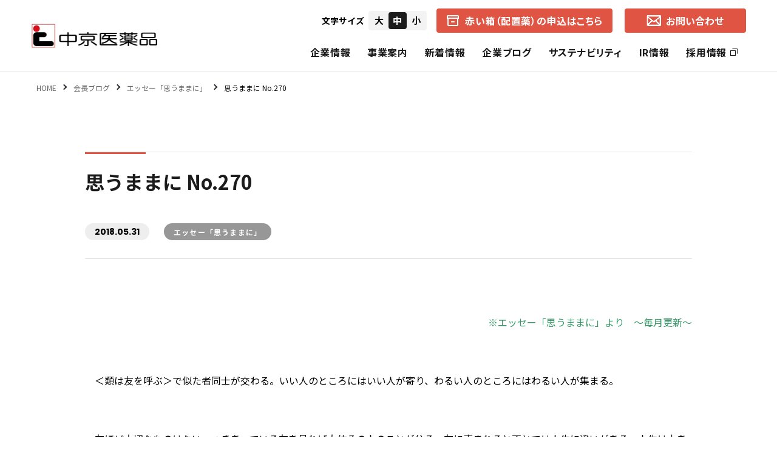

--- FILE ---
content_type: text/html; charset=UTF-8
request_url: https://chukyoiyakuhin.co.jp/blog/%E6%80%9D%E3%81%86%E3%81%BE%E3%81%BE%E3%81%AB-no-270/
body_size: 10863
content:
<!DOCTYPE html>
<html lang="ja">
<head>
<!-- wexal_pst_init.js does not exist -->
<!-- engagement_delay.js does not exist -->
<link rel="dns-prefetch" href="//www.googletagmanager.com/">
<link rel="preconnect" href="//www.googletagmanager.com/">
<link rel="dns-prefetch" href="//cdnjs.cloudflare.com/">
<link rel="dns-prefetch" href="//www.google.com/">
<link rel="dns-prefetch" href="//ajax.googleapis.com/">
<link rel="dns-prefetch" href="//use.fontawesome.com/">
<meta charset="utf-8">
<meta name="viewport" content="width=device-width, initial-scale=1.0">
<meta name="format-detection" content="telephone=no">
<link rel="apple-touch-icon" type="image/png" href="https://chukyoiyakuhin.co.jp/wp/wp-content/themes/chukyoiyakuhin_2023/assets/favicons/apple-touch-icon-180x180.png">
<link rel="icon" type="image/png" href="https://chukyoiyakuhin.co.jp/wp/wp-content/themes/chukyoiyakuhin_2023/assets/favicons/icon-32x32.png" sizes="32x32">
<link rel="icon" type="image/png" href="https://chukyoiyakuhin.co.jp/wp/wp-content/themes/chukyoiyakuhin_2023/assets/favicons/icon-16x16.png" sizes="16x16">
<link rel="icon" type="image/png" href="https://chukyoiyakuhin.co.jp/wp/wp-content/themes/chukyoiyakuhin_2023/assets/favicons/icon-192x192.png">
<link rel="manifest" href="https://chukyoiyakuhin.co.jp/wp/wp-content/themes/chukyoiyakuhin_2023/assets/favicons/manifest.json">
<link rel="stylesheet" href="https://use.fontawesome.com/releases/v5.7.2/css/all.css" integrity="sha384-fnmOCqbTlWIlj8LyTjo7mOUStjsKC4pOpQbqyi7RrhN7udi9RwhKkMHpvLbHG9Sr" crossorigin="anonymous">
<link type="text/css" rel="stylesheet" href="https://chukyoiyakuhin.co.jp/wp/wp-content/themes/chukyoiyakuhin_2023/assets/css/reset.css" media="all"/>
<link type="text/css" rel="stylesheet" href="https://chukyoiyakuhin.co.jp/wp/wp-content/themes/chukyoiyakuhin_2023/assets/css/animate.css" media="all">
<link type="text/css" rel="stylesheet" href="https://chukyoiyakuhin.co.jp/wp/wp-content/themes/chukyoiyakuhin_2023/assets/css/cmn.css?ver1.2.3" media="all"/>
<link type="text/css" rel="stylesheet" href="https://chukyoiyakuhin.co.jp/wp/wp-content/themes/chukyoiyakuhin_2023/assets/css/blog.css?ver1.2.3" media="all"/>
<link type="text/css" rel="stylesheet" href="https://chukyoiyakuhin.co.jp/wp/wp-content/themes/chukyoiyakuhin_2023/assets/css/fixed.css" media="all"/>
<meta name='robots' content='index, follow, max-image-preview:large, max-snippet:-1, max-video-preview:-1'/>
<!-- This site is optimized with the Yoast SEO plugin v25.9 - https://yoast.com/wordpress/plugins/seo/ -->
<title>思うままに No.270 | 中京医薬品</title>
<meta name="description" content="&nbsp;&nbsp;&nbsp; ※エッセー「思うままに」より　～毎月更新～ &nbsp;"/>
<link rel="canonical" href="https://chukyoiyakuhin.co.jp/blog/思うままに-no-270/"/>
<meta property="og:locale" content="ja_JP"/>
<meta property="og:type" content="article"/>
<meta property="og:title" content="思うままに No.270 | 中京医薬品"/>
<meta property="og:description" content="&nbsp;&nbsp;&nbsp; ※エッセー「思うままに」より　～毎月更新～ &nbsp;"/>
<meta property="og:url" content="https://chukyoiyakuhin.co.jp/blog/思うままに-no-270/"/>
<meta property="og:site_name" content="中京医薬品"/>
<meta property="article:modified_time" content="2023-04-17T02:24:23+00:00"/>
<meta property="og:image" content="https://chukyoiyakuhin.co.jp/wp/wp-content/uploads/2023/04/ogp.jpg"/>
<meta property="og:image:width" content="1200"/>
<meta property="og:image:height" content="630"/>
<meta property="og:image:type" content="image/jpeg"/>
<meta name="twitter:card" content="summary_large_image"/>
<script type="application/ld+json" class="yoast-schema-graph">{"@context":"https://schema.org","@graph":[{"@type":"WebPage","@id":"https://chukyoiyakuhin.co.jp/blog/%e6%80%9d%e3%81%86%e3%81%be%e3%81%be%e3%81%ab-no-270/","url":"https://chukyoiyakuhin.co.jp/blog/%e6%80%9d%e3%81%86%e3%81%be%e3%81%be%e3%81%ab-no-270/","name":"思うままに No.270 | 中京医薬品","isPartOf":{"@id":"https://chukyoiyakuhin.co.jp/#website"},"datePublished":"2018-05-30T15:00:00+00:00","dateModified":"2023-04-17T02:24:23+00:00","description":"&nbsp;&nbsp;&nbsp; ※エッセー「思うままに」より　～毎月更新～ &nbsp;","breadcrumb":{"@id":"https://chukyoiyakuhin.co.jp/blog/%e6%80%9d%e3%81%86%e3%81%be%e3%81%be%e3%81%ab-no-270/#breadcrumb"},"inLanguage":"ja","potentialAction":[{"@type":"ReadAction","target":["https://chukyoiyakuhin.co.jp/blog/%e6%80%9d%e3%81%86%e3%81%be%e3%81%be%e3%81%ab-no-270/"]}]},{"@type":"BreadcrumbList","@id":"https://chukyoiyakuhin.co.jp/blog/%e6%80%9d%e3%81%86%e3%81%be%e3%81%be%e3%81%ab-no-270/#breadcrumb","itemListElement":[{"@type":"ListItem","position":1,"name":"ホーム","item":"https://chukyoiyakuhin.co.jp/"},{"@type":"ListItem","position":2,"name":"会長ブログ","item":"https://chukyoiyakuhin.co.jp/blog/"},{"@type":"ListItem","position":3,"name":"思うままに No.270"}]},{"@type":"WebSite","@id":"https://chukyoiyakuhin.co.jp/#website","url":"https://chukyoiyakuhin.co.jp/","name":"株式会社中京医薬品","description":"配置薬の赤い箱を通して、皆様の笑顔づくり・夢づくりのお手伝い。思いやりの中京医薬品です。","publisher":{"@id":"https://chukyoiyakuhin.co.jp/#organization"},"potentialAction":[{"@type":"SearchAction","target":{"@type":"EntryPoint","urlTemplate":"https://chukyoiyakuhin.co.jp/?s={search_term_string}"},"query-input":{"@type":"PropertyValueSpecification","valueRequired":true,"valueName":"search_term_string"}}],"inLanguage":"ja"},{"@type":"Organization","@id":"https://chukyoiyakuhin.co.jp/#organization","name":"株式会社中京医薬品","url":"https://chukyoiyakuhin.co.jp/","logo":{"@type":"ImageObject","inLanguage":"ja","@id":"https://chukyoiyakuhin.co.jp/#/schema/logo/image/","url":"https://chukyoiyakuhin.co.jp/wp/wp-content/uploads/2023/04/logo.png","contentUrl":"https://chukyoiyakuhin.co.jp/wp/wp-content/uploads/2023/04/logo.png","width":843,"height":168,"caption":"株式会社中京医薬品"},"image":{"@id":"https://chukyoiyakuhin.co.jp/#/schema/logo/image/"}}]}</script>
<!-- / Yoast SEO plugin. -->
<link rel='dns-prefetch' href='//www.googletagmanager.com'/>
<link rel="alternate" type="application/rss+xml" title="中京医薬品 &raquo; 思うままに No.270 のコメントのフィード" href="https://chukyoiyakuhin.co.jp/blog/%e6%80%9d%e3%81%86%e3%81%be%e3%81%be%e3%81%ab-no-270/feed/"/>
<style id='wp-img-auto-sizes-contain-inline-css' type='text/css'>
img:is([sizes=auto i],[sizes^="auto," i]){contain-intrinsic-size:3000px 1500px}
/*# sourceURL=wp-img-auto-sizes-contain-inline-css */
</style>
<style id='wp-block-library-inline-css' type='text/css'>
:root{--wp-block-synced-color:#7a00df;--wp-block-synced-color--rgb:122,0,223;--wp-bound-block-color:var(--wp-block-synced-color);--wp-editor-canvas-background:#ddd;--wp-admin-theme-color:#007cba;--wp-admin-theme-color--rgb:0,124,186;--wp-admin-theme-color-darker-10:#006ba1;--wp-admin-theme-color-darker-10--rgb:0,107,160.5;--wp-admin-theme-color-darker-20:#005a87;--wp-admin-theme-color-darker-20--rgb:0,90,135;--wp-admin-border-width-focus:2px}@media (min-resolution:192dpi){:root{--wp-admin-border-width-focus:1.5px}}.wp-element-button{cursor:pointer}:root .has-very-light-gray-background-color{background-color:#eee}:root .has-very-dark-gray-background-color{background-color:#313131}:root .has-very-light-gray-color{color:#eee}:root .has-very-dark-gray-color{color:#313131}:root .has-vivid-green-cyan-to-vivid-cyan-blue-gradient-background{background:linear-gradient(135deg,#00d084,#0693e3)}:root .has-purple-crush-gradient-background{background:linear-gradient(135deg,#34e2e4,#4721fb 50%,#ab1dfe)}:root .has-hazy-dawn-gradient-background{background:linear-gradient(135deg,#faaca8,#dad0ec)}:root .has-subdued-olive-gradient-background{background:linear-gradient(135deg,#fafae1,#67a671)}:root .has-atomic-cream-gradient-background{background:linear-gradient(135deg,#fdd79a,#004a59)}:root .has-nightshade-gradient-background{background:linear-gradient(135deg,#330968,#31cdcf)}:root .has-midnight-gradient-background{background:linear-gradient(135deg,#020381,#2874fc)}:root{--wp--preset--font-size--normal:16px;--wp--preset--font-size--huge:42px}.has-regular-font-size{font-size:1em}.has-larger-font-size{font-size:2.625em}.has-normal-font-size{font-size:var(--wp--preset--font-size--normal)}.has-huge-font-size{font-size:var(--wp--preset--font-size--huge)}.has-text-align-center{text-align:center}.has-text-align-left{text-align:left}.has-text-align-right{text-align:right}.has-fit-text{white-space:nowrap!important}#end-resizable-editor-section{display:none}.aligncenter{clear:both}.items-justified-left{justify-content:flex-start}.items-justified-center{justify-content:center}.items-justified-right{justify-content:flex-end}.items-justified-space-between{justify-content:space-between}.screen-reader-text{border:0;clip-path:inset(50%);height:1px;margin:-1px;overflow:hidden;padding:0;position:absolute;width:1px;word-wrap:normal!important}.screen-reader-text:focus{background-color:#ddd;clip-path:none;color:#444;display:block;font-size:1em;height:auto;left:5px;line-height:normal;padding:15px 23px 14px;text-decoration:none;top:5px;width:auto;z-index:100000}html :where(.has-border-color){border-style:solid}html :where([style*=border-top-color]){border-top-style:solid}html :where([style*=border-right-color]){border-right-style:solid}html :where([style*=border-bottom-color]){border-bottom-style:solid}html :where([style*=border-left-color]){border-left-style:solid}html :where([style*=border-width]){border-style:solid}html :where([style*=border-top-width]){border-top-style:solid}html :where([style*=border-right-width]){border-right-style:solid}html :where([style*=border-bottom-width]){border-bottom-style:solid}html :where([style*=border-left-width]){border-left-style:solid}html :where(img[class*=wp-image-]){height:auto;max-width:100%}:where(figure){margin:0 0 1em}html :where(.is-position-sticky){--wp-admin--admin-bar--position-offset:var(--wp-admin--admin-bar--height,0px)}@media screen and (max-width:600px){html :where(.is-position-sticky){--wp-admin--admin-bar--position-offset:0px}}
/*wp_block_styles_on_demand_placeholder:696f27078d3d2*/
/*# sourceURL=wp-block-library-inline-css */
</style>
<style id='classic-theme-styles-inline-css' type='text/css'>
/*! This file is auto-generated */
.wp-block-button__link{color:#fff;background-color:#32373c;border-radius:9999px;box-shadow:none;text-decoration:none;padding:calc(.667em + 2px) calc(1.333em + 2px);font-size:1.125em}.wp-block-file__button{background:#32373c;color:#fff;text-decoration:none}
/*# sourceURL=/wp-includes/css/classic-themes.min.css */
</style>
<!-- Site Kit によって追加された Google タグ（gtag.js）スニペット -->
<!-- Google アナリティクス スニペット (Site Kit が追加) -->
<script type="text/javascript" src="https://www.googletagmanager.com/gtag/js?id=GT-MBLB564" id="google_gtagjs-js" async></script>
<script type="text/javascript" id="google_gtagjs-js-after">
/* <![CDATA[ */
window.dataLayer = window.dataLayer || [];function gtag(){dataLayer.push(arguments);}
gtag("set","linker",{"domains":["chukyoiyakuhin.co.jp"]});
gtag("js", new Date());
gtag("set", "developer_id.dZTNiMT", true);
gtag("config", "GT-MBLB564");
//# sourceURL=google_gtagjs-js-after
/* ]]> */
</script>
<meta name="generator" content="Site Kit by Google 1.161.0"/>
<!-- Google タグ マネージャー スニペット (Site Kit が追加) -->
<script type="text/javascript">
/* <![CDATA[ */

			( function( w, d, s, l, i ) {
				w[l] = w[l] || [];
				w[l].push( {'gtm.start': new Date().getTime(), event: 'gtm.js'} );
				var f = d.getElementsByTagName( s )[0],
					j = d.createElement( s ), dl = l != 'dataLayer' ? '&l=' + l : '';
				j.async = true;
				j.src = 'https://www.googletagmanager.com/gtm.js?id=' + i + dl;
				f.parentNode.insertBefore( j, f );
			} )( window, document, 'script', 'dataLayer', 'GTM-NC6L9NF' );
			
/* ]]> */
</script>
<!-- (ここまで) Google タグ マネージャー スニペット (Site Kit が追加) -->
<link rel="icon" href="https://chukyoiyakuhin.co.jp/wp/wp-content/uploads/2023/04/android-chrome-128x128-1.png" sizes="32x32"/>
<link rel="icon" href="https://chukyoiyakuhin.co.jp/wp/wp-content/uploads/2023/04/android-chrome-128x128-1.png" sizes="192x192"/>
<link rel="apple-touch-icon" href="https://chukyoiyakuhin.co.jp/wp/wp-content/uploads/2023/04/android-chrome-128x128-1.png"/>
<meta name="msapplication-TileImage" content="https://chukyoiyakuhin.co.jp/wp/wp-content/uploads/2023/04/android-chrome-128x128-1.png"/>
<script src="https://ajax.googleapis.com/ajax/libs/jquery/1.12.4/jquery.min.js"></script>
<script type="text/javascript" src="https://chukyoiyakuhin.co.jp/wp/wp-content/themes/chukyoiyakuhin_2023/assets/js/jquery.cmn.js"></script>
<script type="text/javascript" src="https://chukyoiyakuhin.co.jp/wp/wp-content/themes/chukyoiyakuhin_2023/assets/js/jquery.matchHeight.js"></script>
<script type="text/javascript" src="https://chukyoiyakuhin.co.jp/wp/wp-content/themes/chukyoiyakuhin_2023/assets/js/page.js"></script>
<link rel="stylesheet" href="https://cdnjs.cloudflare.com/ajax/libs/fancybox/3.3.5/jquery.fancybox.min.css"/>
<script src="https://cdnjs.cloudflare.com/ajax/libs/fancybox/3.3.5/jquery.fancybox.min.js"></script>
</head>
<body class="wp-singular blog-template-default single single-blog postid-228 wp-theme-chukyoiyakuhin_2023">
<div id="top"></div>
<header>
<div id="header">
<div class="header_inner">
<div class="header_logo">
<a href="https://chukyoiyakuhin.co.jp/"><img src="https://chukyoiyakuhin.co.jp/wp/wp-content/themes/chukyoiyakuhin_2023/assets/images/common/logo.png" alt="株式会社中京医薬品"></a>
</div>
<div class="head_right">
<div class="head_right_top">
<div id="fontSize" class="textSizeNavi">
<p class="textSizeLabel">文字サイズ</p>
<ul class="selecter">
<li class="large">大</li>
<li class="middle current">中</li>
<li class="small">小</li>
</ul>
</div>
<a href="https://chukyoiyakuhin.co.jp/business/akaihako/" class="head_akaihako">
<img src="https://chukyoiyakuhin.co.jp/wp/wp-content/themes/chukyoiyakuhin_2023/assets/images/common/icon-box.png" class="icon_mail" alt="箱">
<span class="txt">赤い箱（配置薬）の申込はこちら</span>
</a>
<a href="https://chukyoiyakuhin.co.jp/contact/" class="head_contact">
<img src="https://chukyoiyakuhin.co.jp/wp/wp-content/themes/chukyoiyakuhin_2023/assets/images/common/icon_mail.png" class="icon_mail" alt="メール">
<span class="txt">お問い合わせ</span>
</a>
</div>
<nav class="global_navi">
<ul class="navi_ul">
<li class="toggle">
<a href="https://chukyoiyakuhin.co.jp/about/" class="header-nav-item">企業情報</a>
<div class="megamenu">
<div class="megamenu_inner">
<div class="megamenu_tit">
<p class="jp">企業情報</p>
</div>
<ul class="inner_ul">
<li><a href="https://chukyoiyakuhin.co.jp/about/overview/"><span class="redbg_arrow"><img src="https://chukyoiyakuhin.co.jp/wp/wp-content/themes/chukyoiyakuhin_2023/assets/images/common/arrow_white3.png"></span>会社概要</a></li>
<li><a href="https://chukyoiyakuhin.co.jp/about/greeting/"><span class="redbg_arrow"><img src="https://chukyoiyakuhin.co.jp/wp/wp-content/themes/chukyoiyakuhin_2023/assets/images/common/arrow_white3.png"></span>社長ご挨拶</a></li>
<li><a href="https://chukyoiyakuhin.co.jp/about/philosophy/"><span class="redbg_arrow"><img src="https://chukyoiyakuhin.co.jp/wp/wp-content/themes/chukyoiyakuhin_2023/assets/images/common/arrow_white3.png"></span>企業理念</a></li>
<li><a href="https://chukyoiyakuhin.co.jp/about/brand/"><span class="redbg_arrow"><img src="https://chukyoiyakuhin.co.jp/wp/wp-content/themes/chukyoiyakuhin_2023/assets/images/common/arrow_white3.png"></span>コーポレートブランド</a></li>
<li><a href="https://chukyoiyakuhin.co.jp/about/history/"><span class="redbg_arrow"><img src="https://chukyoiyakuhin.co.jp/wp/wp-content/themes/chukyoiyakuhin_2023/assets/images/common/arrow_white3.png"></span>中京医薬品の歩み</a></li>
<li><a href="https://chukyoiyakuhin.co.jp/about/access/"><span class="redbg_arrow"><img src="https://chukyoiyakuhin.co.jp/wp/wp-content/themes/chukyoiyakuhin_2023/assets/images/common/arrow_white3.png"></span>各地営業所（所在地・地図）</a></li>
<li><a href="https://chukyoiyakuhin.co.jp/special/"><span class="redbg_arrow"><img src="https://chukyoiyakuhin.co.jp/wp/wp-content/themes/chukyoiyakuhin_2023/assets/images/common/arrow_white3.png"></span>スペシャルコンテンツ</a></li>
<li><a href="https://chukyoiyakuhin.co.jp/faq/"><span class="redbg_arrow"><img src="https://chukyoiyakuhin.co.jp/wp/wp-content/themes/chukyoiyakuhin_2023/assets/images/common/arrow_white3.png"></span>よくあるご質問</a></li>
<li><a href="https://chukyoiyakuhin.co.jp/official_sns/"><span class="redbg_arrow"><img src="https://chukyoiyakuhin.co.jp/wp/wp-content/themes/chukyoiyakuhin_2023/assets/images/common/arrow_white3.png"></span>公式SNS一覧</a></li>
</ul>
</div>
</div>
</li>
<li class="toggle">
<a href="https://chukyoiyakuhin.co.jp/business/" class="header-nav-item">事業案内</a>
<div class="megamenu">
<div class="megamenu_inner">
<div class="megamenu_tit">
<p class="jp">事業案内</p>
</div>
<ul class="inner_ul">
<li><a href="https://chukyoiyakuhin.co.jp/business/akaihako/"><span class="redbg_arrow"><img src="https://chukyoiyakuhin.co.jp/wp/wp-content/themes/chukyoiyakuhin_2023/assets/images/common/arrow_white3.png"></span>中京医薬品の赤い箱（配置薬）</a></li>
<li><a href="https://chukyoiyakuhin.co.jp/business/healthcare/"><span class="redbg_arrow"><img src="https://chukyoiyakuhin.co.jp/wp/wp-content/themes/chukyoiyakuhin_2023/assets/images/common/arrow_white3.png"></span>ヘルス・ケア事業</a></li>
<li><a href="https://chukyoiyakuhin.co.jp/business/aquamagic/"><span class="redbg_arrow"><img src="https://chukyoiyakuhin.co.jp/wp/wp-content/themes/chukyoiyakuhin_2023/assets/images/common/arrow_white3.png"></span>アクアマジック事業</a></li>
<li><a href="https://chukyoiyakuhin.co.jp/business/lifecare/"><span class="redbg_arrow"><img src="https://chukyoiyakuhin.co.jp/wp/wp-content/themes/chukyoiyakuhin_2023/assets/images/common/arrow_white3.png"></span>ライフ・ケア事業</a></li>
<li><a href="https://chukyoiyakuhin.co.jp/business/insurance/"><span class="redbg_arrow"><img src="https://chukyoiyakuhin.co.jp/wp/wp-content/themes/chukyoiyakuhin_2023/assets/images/common/arrow_white3.png"></span>保険事業</a></li>
</ul>
</div>
</div>
</li>
<li>
<a href="https://chukyoiyakuhin.co.jp/news/" class="header-nav-item">新着情報</a>
</li>
<li>
<a href="https://chukyoiyakuhin.co.jp/co_blog/" class="header-nav-item">企業ブログ</a>
</li>
<li class="toggle">
<a href="https://chukyoiyakuhin.co.jp/sustainability/" class="header-nav-item">サステナビリティ</a>
<div class="megamenu">
<div class="megamenu_inner">
<div class="megamenu_tit">
<p class="jp">サステナビリティ</p>
</div>
<ul class="inner_ul">
<li><a href="https://chukyoiyakuhin.co.jp/sustainability/health_and_productivity/"><span class="redbg_arrow"><img src="https://chukyoiyakuhin.co.jp/wp/wp-content/themes/chukyoiyakuhin_2023/assets/images/common/arrow_white3.png"></span>健康経営の取り組み</a></li>
<li><a href="https://chukyoiyakuhin.co.jp/sustainability/sdgs/"><span class="redbg_arrow"><img src="https://chukyoiyakuhin.co.jp/wp/wp-content/themes/chukyoiyakuhin_2023/assets/images/common/arrow_white3.png"></span>SDGsの取り組み</a></li>
<li class="long">
<a href="https://chukyoiyakuhin.co.jp/sustainability/csr/"><span class="redbg_arrow"><img src="https://chukyoiyakuhin.co.jp/wp/wp-content/themes/chukyoiyakuhin_2023/assets/images/common/arrow_white3.png"></span>CSR（社会的責任）</a>
<ul>
<li><a href="https://chukyoiyakuhin.co.jp/sustainability/csr/policy/">CSRの理念</a></li>
<li><a href="https://chukyoiyakuhin.co.jp/sustainability/csr/basic/">基本的CSR</a></li>
<li><a href="https://chukyoiyakuhin.co.jp/sustainability/csr/commercial/">事業的CSR</a></li>
<li><a href="https://chukyoiyakuhin.co.jp/sustainability/csr/selective/">選択的CSR</a></li>
</ul>
</li>
</ul>
</div>
</div>
</li>
<li class="toggle">
<a href="https://chukyoiyakuhin.co.jp/ir/" class="header-nav-item">IR情報</a>
<div class="megamenu">
<div class="megamenu_inner">
<div class="megamenu_tit">
<p class="jp">IR情報</p>
</div>
<ul class="inner_ul ir">
<li>
<a href="https://chukyoiyakuhin.co.jp/ir_news/">
<span class="redbg_arrow"><img src="https://chukyoiyakuhin.co.jp/wp/wp-content/themes/chukyoiyakuhin_2023/assets/images/common/arrow_white3.png"></span>
IRニュース
</a>
</li>
<li>
<a href="https://chukyoiyakuhin.co.jp/ir/message/">
<span class="redbg_arrow"><img src="https://chukyoiyakuhin.co.jp/wp/wp-content/themes/chukyoiyakuhin_2023/assets/images/common/arrow_white3.png"></span>
経営者からのメッセージ
</a>
</li>
<li>
<a href="https://chukyoiyakuhin.co.jp/ir/shareholder_return/">
<span class="redbg_arrow"><img src="https://chukyoiyakuhin.co.jp/wp/wp-content/themes/chukyoiyakuhin_2023/assets/images/common/arrow_white3.png"></span>
株主還元
</a>
</li>
<li>
<a href="https://chukyoiyakuhin.co.jp/ir/separate_financial_statements/">
<span class="redbg_arrow"><img src="https://chukyoiyakuhin.co.jp/wp/wp-content/themes/chukyoiyakuhin_2023/assets/images/common/arrow_white3.png"></span>
個別財務諸表
</a>
</li>
<li>
<a href="https://chukyoiyakuhin.co.jp/ir/financial_highlights/">
<span class="redbg_arrow"><img src="https://chukyoiyakuhin.co.jp/wp/wp-content/themes/chukyoiyakuhin_2023/assets/images/common/arrow_white3.png"></span>
財務ハイライト
</a>
</li>
<li>
<a href="https://chukyoiyakuhin.co.jp/ir/management_plan/">
<span class="redbg_arrow"><img src="https://chukyoiyakuhin.co.jp/wp/wp-content/themes/chukyoiyakuhin_2023/assets/images/common/arrow_white3.png"></span>
中期経営計画
</a>
</li>
<li>
<a href="https://chukyoiyakuhin.co.jp/ir/earnings_report/">
<span class="redbg_arrow"><img src="https://chukyoiyakuhin.co.jp/wp/wp-content/themes/chukyoiyakuhin_2023/assets/images/common/arrow_white3.png"></span>
決算短信
</a>
</li>
<li>
<a href="https://chukyoiyakuhin.co.jp/ir/call/">
<span class="redbg_arrow"><img src="https://chukyoiyakuhin.co.jp/wp/wp-content/themes/chukyoiyakuhin_2023/assets/images/common/arrow_white3.png"></span>
招集通知・決議通知
</a>
</li>
<li>
<a href="https://chukyoiyakuhin.co.jp/ir/securities_report/">
<span class="redbg_arrow"><img src="https://chukyoiyakuhin.co.jp/wp/wp-content/themes/chukyoiyakuhin_2023/assets/images/common/arrow_white3.png"></span>
有価証券報告書
</a>
</li>
<li>
<a href="https://chukyoiyakuhin.co.jp/ir/business_report/">
<span class="redbg_arrow"><img src="https://chukyoiyakuhin.co.jp/wp/wp-content/themes/chukyoiyakuhin_2023/assets/images/common/arrow_white3.png"></span>
報告書（旧事業報告書）
</a>
</li>
<li>
<a href="https://chukyoiyakuhin.co.jp/ir/stock_situation/">
<span class="redbg_arrow"><img src="https://chukyoiyakuhin.co.jp/wp/wp-content/themes/chukyoiyakuhin_2023/assets/images/common/arrow_white3.png"></span>
株式の状況
</a>
</li>
<li>
<a href="https://chukyoiyakuhin.co.jp/ir/stock_trends/">
<span class="redbg_arrow"><img src="https://chukyoiyakuhin.co.jp/wp/wp-content/themes/chukyoiyakuhin_2023/assets/images/common/arrow_white3.png"></span>
株価の推移
</a>
</li>
<li>
<a href="https://chukyoiyakuhin.co.jp/ir/e_public_notice/">
<span class="redbg_arrow"><img src="https://chukyoiyakuhin.co.jp/wp/wp-content/themes/chukyoiyakuhin_2023/assets/images/common/arrow_white3.png"></span>
電子公告
</a>
</li>
</ul>
</div>
</div>
</li>
<li>
<a rel="noreferrer noopener" href="https://chukyoiyakuhin.co.jp/job/" target="_blank" class="header-nav-item">採用情報<img src="https://chukyoiyakuhin.co.jp/wp/wp-content/themes/chukyoiyakuhin_2023/assets/images/common/icon_external.png" class="icon_external"></a>
</li>
</ul>
<a href="https://chukyoiyakuhin.co.jp/business/akaihako/" class="head_akaihako sp">
<img src="https://chukyoiyakuhin.co.jp/wp/wp-content/themes/chukyoiyakuhin_2023/assets/images/common/icon-box.png" class="icon_mail" alt="箱">
<span class="txt">赤い箱（配置薬）の申込はこちら</span>
</a>
</nav>
</div>
<div class="menuBtn">
<label class="nav-open" for="nav-input"><span></span></label>
</div>
</div>
</div>
</header>
<main id="main_wrap" role="main">
<section class="bread_section">
<div class="breadcrumbs wrap">
<!-- Breadcrumb NavXT 7.4.1 -->
<span property="itemListElement" typeof="ListItem"><a property="item" typeof="WebPage" title="Go to 中京医薬品." href="https://chukyoiyakuhin.co.jp" class="home"><span property="name">HOME</span></a><meta property="position" content="1"></span><span property="itemListElement" typeof="ListItem"><a property="item" typeof="WebPage" title="会長ブログへ移動する" href="https://chukyoiyakuhin.co.jp/blog/" class="archive post-blog-archive"><span property="name">会長ブログ</span></a><meta property="position" content="2"></span><span property="itemListElement" typeof="ListItem"><a property="item" typeof="WebPage" title="Go to the エッセー「思うままに」 カテゴリー archives." href="https://chukyoiyakuhin.co.jp/blog/blog_cat/omoumamani/" class="taxonomy blog_cat"><span property="name">エッセー「思うままに」</span></a><meta property="position" content="3"></span><span property="itemListElement" typeof="ListItem"><span property="name" class="post post-blog current-item">思うままに No.270</span><meta property="url" content="https://chukyoiyakuhin.co.jp/blog/%e6%80%9d%e3%81%86%e3%81%be%e3%81%be%e3%81%ab-no-270/"><meta property="position" content="4"></span> </div>
</section>
<div class="page_section">
<div class="middlewrap">
<div class="news_single">
<h1 class="single_title">思うままに No.270</h1>
<div class="post_data">
<p class="news_date">2018.05.31</p>
<div class="single_cat_tag">
<span> エッセー「思うままに」</span> </div>
</div>
<div class="single_content">
<p>&nbsp;&nbsp;&nbsp;</p>
<p align="right"><font color="#339966">※エッセー「思うままに」より　～毎月更新～</font></p>
<p>&nbsp;</p>
<p>　＜類は友を呼ぶ＞で似た者同士が交わる。いい人のところにはいい人が寄り、わるい人のところにはわるい人が集まる。</p>
<p>&nbsp;</p>
<p>　友ほど大切なものはない。つきあっている友を見れば大体その人のことが分る。友に恵まれると否とでは人生に違いがある。人生は山あり谷あり何か事が起きたときに頂く助言や支援に救われることが何と多いことか。だからよく見て友を選ぼう。またよき友のほうから望まれ選ばれる人になりたいものだ。よき友を得ようと思えばそれに値するよう先ず自分を磨き高めることだ。</p>
<p>&nbsp;</p>
<p>　このことは、日々職場を共にする人たちを友に置き換えても同じことが言える。マイナス思考の人とつきあっていると知らず知らずのうちに染まる。消極的な人とつきあっていると消極人間になっていく。運のわるい人と一緒にいると伝染する。</p>
<p>&nbsp;</p>
<p>　反対に頑張っている人とつきあうと頑張れるようになる。志の高い人、希望に燃える人とつきあうと何とはなしに、その気概に触発されて、自分も目的目標をもてるようになり頑張れる。善きにつけ悪しきにつけ人は交わる人によって感化され易いが、悪しきにはウイルスの感染を防ぐ免疫力が要る。免疫力をつくるには礼節を守り、流されないよう是は是、非は非を分別するよう努めることだ。</p>
<p>&nbsp;</p>
<p>　そこでだ。周りの人から友として信頼に足る人かどうかの評価は、やはり人間性が現われる日頃の態度や言動によって決まる。案外、人は自分のことは棚に上げて人の振る舞いにはよく見ているものだ。たまにはその見る目を自分にも向けたらどうか。</p>
<p>&nbsp;</p>
<p>　さてマイナス言葉、消極言葉、人のせいにする言葉は百害あって一利なし。それらの言葉を口にすれば真っ先に人よりも自分が損傷を受けることに気がつかなければならない。悪い言葉は罪なことに人をも自分をもダメにする。一方励ましや勇気や希望に満ちたいい言葉は全身の細胞に染みわたりいきいきと賦活する力がある。また人間には口は一つ、耳は二つになるよう神様がおつくり頂いた。言うのは半分にし、聞くのは二倍にしてコミュニケーションを図れという仰せだ。</p>
<p>&nbsp;</p>
<p>　賢い人、優れた営業マン、できる上司等々は話す力よりも聞く力がいかに大事かその効用をとくと熟知している。説得力の別名は聞く力だ。聞く力とは相手のことをよく理解する力を言う。相手の言わんとすることに積極的な受身で耳を傾ける。その上で自分事として一緒になって、より良い方向、方法を導き出す協働の力だ。相手との距離が縮まり安心感と信頼感が生れる。</p>
<p>&nbsp;</p>
<p>　ついでに、最悪のコミュニケーションは場の雰囲気をわきまえず、自己満足に浸りダラダラと続ける長話だ。聞いているほうはふりをするが上の空だ。肝心な話はできる限り要点を簡潔にまとめて話すことが望ましい。いたずらに時間をかけるほど、ますます主旨は伝わらないことを承知しておこう。</p>
</div>
</div>
<div class="single_page_navi">
<a href="https://chukyoiyakuhin.co.jp/blog/%e6%80%9d%e3%81%86%e3%81%be%e3%81%be%e3%81%ab-no-269/"><img src="https://chukyoiyakuhin.co.jp/wp/wp-content/themes/chukyoiyakuhin_2023/assets/images/common/angle_prev.png" alt="前の記事"></a>
<a href="https://chukyoiyakuhin.co.jp/blog/">一覧へ戻る</a>
<a href="https://chukyoiyakuhin.co.jp/blog/%e6%80%9d%e3%81%86%e3%81%be%e3%81%be%e3%81%ab-no-271/"><img src="https://chukyoiyakuhin.co.jp/wp/wp-content/themes/chukyoiyakuhin_2023/assets/images/common/angle_next.png" alt="前の記事"></a>
</div>
</div>
</div>
</main>
<div class="bottom_banners animation">
<div class="inner_wrap">
<a rel="noreferrer noopener" href="http://9383.jp/" target="_blank" class="item">
<div class="img">
<img src="https://chukyoiyakuhin.co.jp/wp/wp-content/themes/chukyoiyakuhin_2023/assets/images/common/bottom_bnr01.png" alt="イキイキ良品館">
</div>
<p class="tit">
<span class="arrow"><i class="fas fa-angle-right"></i></span>
<span class="txt">中京医薬品の運営する通販サイト</span>
</p>
</a>
<a rel="noreferrer noopener" href="https://aqua-magic.net/" target="_blank" class="item">
<div class="img">
<img src="https://chukyoiyakuhin.co.jp/wp/wp-content/themes/chukyoiyakuhin_2023/assets/images/common/bottom_bnr03.png" alt="アクアマジック">
</div>
<p class="tit">
<span class="arrow"><i class="fas fa-angle-right"></i></span>
<span class="txt">中京医薬品が提供しているウォーターサーバーの申込みはこちら</span>
</p>
</a>
<a rel="noreferrer noopener" href="https://9383.jp/lp/Electricity_sales/index.php" target="_blank" class="item">
<div class="img">
<img src="https://chukyoiyakuhin.co.jp/wp/wp-content/themes/chukyoiyakuhin_2023/assets/images/common/bottom_bnr04.png" alt="ふれあいでんき">
</div>
<p class="tit">
<span class="arrow"><i class="fas fa-angle-right"></i></span>
<span class="txt">中京医薬品の運営するオトクなでんき料金プラン</span>
</p>
</a>
<a rel="noreferrer noopener" href="https://9383.jp/lp/top_kireiassist/index.php" target="_blank" class="item">
<div class="img">
<img src="https://chukyoiyakuhin.co.jp/wp/wp-content/themes/chukyoiyakuhin_2023/assets/images/common/bottom_bnr05.jpg" alt="キレイアシスト">
</div>
<p class="tit">
<span class="arrow"><i class="fas fa-angle-right"></i></span>
<span class="txt">中京医薬品が提供する「キレイアシスト」シリーズのブランドサイト</span>
</p>
</a>
</div>
<div class="bottom_ikiki">
<div class="ikiki_tit">
<img src="https://chukyoiyakuhin.co.jp/wp/wp-content/themes/chukyoiyakuhin_2023/assets/images/common/iki_title.png" class="iki_title" alt="イキイキ良品館">
</div>
<div class="ikiki_links">
<a rel="noreferrer noopener" href="https://www.amazon.co.jp/s?me=A1AWA8AK84WBYD&marketplaceID=A1VC38T7YXB528" target="_blank" class="item">
<img src="https://chukyoiyakuhin.co.jp/wp/wp-content/themes/chukyoiyakuhin_2023/assets/images/common/iki_amazon.jpg" alt="アマゾンストア">
</a>
<a rel="noreferrer noopener" href="https://www.rakuten.co.jp/ikiiki-ryouhinkan/" target="_blank" class="item">
<img src="https://chukyoiyakuhin.co.jp/wp/wp-content/themes/chukyoiyakuhin_2023/assets/images/common/iki_rakuten.jpg" alt="楽天ストア">
</a>
<a rel="noreferrer noopener" href="https://store.shopping.yahoo.co.jp/ikiiki-ryouhin/" target="_blank" class="item">
<img src="https://chukyoiyakuhin.co.jp/wp/wp-content/themes/chukyoiyakuhin_2023/assets/images/common/iki_yahoo.jpg" alt="Yahoo!ストア">
</a>
</div>
<p class="tit">
<span class="arrow"><i class="fas fa-angle-right"></i></span>
<span class="txt">中京医薬品の商品はイキイキ良品館「Amazon店」、「楽天市場店」、「Yahoo!ショッピング店」でも購入できます。【イキイキ良品館でしか販売していない商品もあります】</span>
</p>
</div>
</div>
<div class="bottom_supports">
<div class="middlewrap">
<h2 class="tit">お客様サポートはこちら</h2>
<p class="subtit">当社へのご要望や、ご質問などがございましたらお気軽にお問い合わせください。</p>
<div class="buttons">
<a href="https://chukyoiyakuhin.co.jp/about/access/"><span>各営業所の連絡先</span><i class="fas fa-angle-right"></i></a>
<a href="https://chukyoiyakuhin.co.jp/faq/"><span>よくあるご質問</span><i class="fas fa-angle-right"></i></a>
<a href="https://chukyoiyakuhin.co.jp/contact/"><span>お問い合わせ</span><i class="fas fa-angle-right"></i></a>
</div>
</div>
</div>
<footer id="footer">
<div class="footer_upper">
<div class="footer_upper_inner">
<div class="footer_info">
<img src="https://chukyoiyakuhin.co.jp/wp/wp-content/themes/chukyoiyakuhin_2023/assets/images/common/logo.png" alt="中京医薬品" class="footlogo">
<p>
株式会社中京医薬品<br>
〒475-8541<br>
愛知県半田市亀崎北浦町2-15-1
</p>
</div>
<div class="footer_right">
<div class="footer_navi">
<div class="foot_nav">
<p class="head"><a href="https://chukyoiyakuhin.co.jp/about/">企業情報</a></p>
<ul>
<li><a href="https://chukyoiyakuhin.co.jp/about/overview/">会社概要</a></li>
<li><a href="https://chukyoiyakuhin.co.jp/about/greeting/">社長ご挨拶</a></li>
<li><a href="https://chukyoiyakuhin.co.jp/about/philosophy/">企業理念</a></li>
<li><a href="https://chukyoiyakuhin.co.jp/about/brand/">コーポレートブランド</a></li>
<li><a href="https://chukyoiyakuhin.co.jp/about/history/">中京医薬品の歩み</a></li>
<li><a href="https://chukyoiyakuhin.co.jp/about/access/">各地営業所（所在地・地図）</a></li>
<li><a href="https://chukyoiyakuhin.co.jp/official_sns/">公式SNS一覧</a></li>
<li><a rel="noreferrer noopener" href="https://chukyoiyakuhin.co.jp/job/" target="_blank">採用情報<img src="https://chukyoiyakuhin.co.jp/wp/wp-content/themes/chukyoiyakuhin_2023/assets/images/common/icon_external.png" class="icon_external"></a></li>
</ul>
<p class="head"><a href="https://chukyoiyakuhin.co.jp/news/">新着情報</a></p>
<p class="head"><a href="https://chukyoiyakuhin.co.jp/co_blog/">企業ブログ</a></p>
<p class="head"><a href="https://chukyoiyakuhin.co.jp/faq/">よくあるご質問</a></p>
<p class="head"><a href="https://chukyoiyakuhin.co.jp/special/">スペシャルコンテンツ</a></p>
</div>
<div class="foot_nav">
<p class="head"><a href="https://chukyoiyakuhin.co.jp/business/">事業案内</a></p>
<ul>
<li><a href="https://chukyoiyakuhin.co.jp/business/akaihako/">中京医薬品の赤い箱（配置薬）</a></li>
<li><a href="https://chukyoiyakuhin.co.jp/business/healthcare/">ヘルス・ケア事業</a></li>
<li><a href="https://chukyoiyakuhin.co.jp/business/aquamagic/">アクアマジック事業</a></li>
<li><a href="https://chukyoiyakuhin.co.jp/business/lifecare/">ライフ・ケア事業</a></li>
<li><a href="https://chukyoiyakuhin.co.jp/business/insurance/">保険事業</a></li>
</ul>
<p class="head"><a href="https://chukyoiyakuhin.co.jp/sustainability/">サステナビリティ</a></p>
<ul>
<li><a href="https://chukyoiyakuhin.co.jp/sustainability/health_and_productivity/">健康経営の取り組み</a></li>
<li><a href="https://chukyoiyakuhin.co.jp/sustainability/sdgs/">SDGsの取り組み</a></li>
<li><a href="https://chukyoiyakuhin.co.jp/sustainability/csr/">CSR（社会的責任）</a></li>
<li><a href="https://chukyoiyakuhin.co.jp/sustainability/csr/policy/">CSRの理念</a></li>
<li><a href="https://chukyoiyakuhin.co.jp/sustainability/csr/basic/">基本的CSR</a></li>
<li><a href="https://chukyoiyakuhin.co.jp/sustainability/csr/commercial/">事業的CSR</a></li>
<li><a href="https://chukyoiyakuhin.co.jp/sustainability/csr/selective/">選択的CSR</a></li>
</ul>
</div>
<div class="foot_nav">
<p class="head"><a href="https://chukyoiyakuhin.co.jp/ir/">IR情報</a></p>
<ul>
<li><a href="https://chukyoiyakuhin.co.jp/ir_news/">IRニュース</a></li>
<li><a href="https://chukyoiyakuhin.co.jp/ir/message/">経営者からのメッセージ</a></li>
<li><a href="https://chukyoiyakuhin.co.jp/ir/shareholder_return/">株主還元</a></li>
<li><a href="https://chukyoiyakuhin.co.jp/ir/separate_financial_statements/">個別財務諸表</a></li>
<li><a href="https://chukyoiyakuhin.co.jp/ir/financial_highlights/">財務ハイライト</a></li>
<li><a href="https://chukyoiyakuhin.co.jp/ir/management_plan/">中期経営計画</a></li>
<li><a href="https://chukyoiyakuhin.co.jp/ir/earnings_report/">決算短信</a></li>
<li><a href="https://chukyoiyakuhin.co.jp/ir/call/">招集通知・決議通知</a></li>
<li><a href="https://chukyoiyakuhin.co.jp/ir/securities_report/">有価証券報告書</a></li>
<li><a href="https://chukyoiyakuhin.co.jp/ir/business_report/">報告書（旧事業報告書）</a></li>
<li><a href="https://chukyoiyakuhin.co.jp/ir/stock_situation/">株式の状況</a></li>
<li><a href="https://chukyoiyakuhin.co.jp/ir/stock_trends/">株価の推移</a></li>
<li><a href="https://chukyoiyakuhin.co.jp/ir/e_public_notice/">電子公告</a></li>
</ul>
</div>
</div>
</div>
</div>
</div>
<div class="footer_bottom">
<div class="footer_bottom_inner">
<ul class="footer_bottom_navi">
<li><a href="https://chukyoiyakuhin.co.jp/privacy/">プライバシーポリシー</a></li>
<li><a href="https://chukyoiyakuhin.co.jp/contact/">お問い合わせ</a></li>
<li><a href="https://chukyoiyakuhin.co.jp/sitemap/">サイトマップ</a></li>
</ul>
<p class="copyright">2023 &copy; CHUKYO IYAKUHIN CO.,LTD.</p>
</div>
</div>
</footer>
<div id="pagetop">
<a class="hash" href="#top">pagetop</a>
</div>
<p class="touch_pointer"></p>
<div id="js-loader" class="loader"></div>
<script type="text/javascript">
  $(window).on('load', function() {
    $("#js-loader").fadeOut();
  });
</script>
<script>
  $(function() {
    $('.index_links .item').matchHeight();
    $('.kusuribako_flow dl').matchHeight();
    $('.lc_flow .item').matchHeight();
    $('.conta_box').matchHeight();
  });
</script>
<script type="speculationrules">
{"prefetch":[{"source":"document","where":{"and":[{"href_matches":"/*"},{"not":{"href_matches":["/wp/wp-*.php","/wp/wp-admin/*","/wp/wp-content/uploads/*","/wp/wp-content/*","/wp/wp-content/plugins/*","/wp/wp-content/themes/chukyoiyakuhin_2023/*","/*\\?(.+)"]}},{"not":{"selector_matches":"a[rel~=\"nofollow\"]"}},{"not":{"selector_matches":".no-prefetch, .no-prefetch a"}}]},"eagerness":"conservative"}]}
</script>
<!-- Google タグ マネージャー (noscript) スニペット (Site Kit が追加) -->
<noscript>
<iframe src="https://www.googletagmanager.com/ns.html?id=GTM-NC6L9NF" height="0" width="0" style="display:none;visibility:hidden"></iframe>
</noscript>
<!-- (ここまで) Google タグ マネージャー (noscript) スニペット (Site Kit が追加) -->
<script type="text/javascript" id="wpcf7-redirect-script-js-extra">
/* <![CDATA[ */
var wpcf7_redirect_forms = {"11501":{"page_id":"3435","external_url":"","use_external_url":"","open_in_new_tab":"","http_build_query":"","http_build_query_selectively":"","http_build_query_selectively_fields":"","delay_redirect":"0","after_sent_script":"","thankyou_page_url":"https://chukyoiyakuhin.co.jp/contact/thanks/"},"3494":{"page_id":"3435","external_url":"","use_external_url":"","open_in_new_tab":"","http_build_query":"","http_build_query_selectively":"","http_build_query_selectively_fields":"","delay_redirect":"0","after_sent_script":"","thankyou_page_url":"https://chukyoiyakuhin.co.jp/contact/thanks/"},"3493":{"page_id":"3435","external_url":"","use_external_url":"","open_in_new_tab":"","http_build_query":"","http_build_query_selectively":"","http_build_query_selectively_fields":"","delay_redirect":"0","after_sent_script":"","thankyou_page_url":"https://chukyoiyakuhin.co.jp/contact/thanks/"},"5":{"page_id":"3435","external_url":"","use_external_url":"","open_in_new_tab":"","http_build_query":"","http_build_query_selectively":"","http_build_query_selectively_fields":"","delay_redirect":"0","after_sent_script":"","thankyou_page_url":"https://chukyoiyakuhin.co.jp/contact/thanks/"}};
//# sourceURL=wpcf7-redirect-script-js-extra
/* ]]> */
</script>
<script type="text/javascript" src="https://chukyoiyakuhin.co.jp/wp/wp-content/plugins/cf7-redirection/js/wpcf7-redirect-script.js" id="wpcf7-redirect-script-js"></script>
<script type="text/javascript" src="https://chukyoiyakuhin.co.jp/wp/wp-includes/js/dist/hooks.min.js?ver=dd5603f07f9220ed27f1" id="wp-hooks-js"></script>
<script type="text/javascript" src="https://chukyoiyakuhin.co.jp/wp/wp-includes/js/dist/i18n.min.js?ver=c26c3dc7bed366793375" id="wp-i18n-js"></script>
<script type="text/javascript" id="wp-i18n-js-after">
/* <![CDATA[ */
wp.i18n.setLocaleData( { 'text direction\u0004ltr': [ 'ltr' ] } );
//# sourceURL=wp-i18n-js-after
/* ]]> */
</script>
<script type="text/javascript" id="contact-form-7-js-translations">
/* <![CDATA[ */
( function( domain, translations ) {
	var localeData = translations.locale_data[ domain ] || translations.locale_data.messages;
	localeData[""].domain = domain;
	wp.i18n.setLocaleData( localeData, domain );
} )( "contact-form-7", {"translation-revision-date":"2025-08-05 08:50:03+0000","generator":"GlotPress\/4.0.1","domain":"messages","locale_data":{"messages":{"":{"domain":"messages","plural-forms":"nplurals=1; plural=0;","lang":"ja_JP"},"This contact form is placed in the wrong place.":["\u3053\u306e\u30b3\u30f3\u30bf\u30af\u30c8\u30d5\u30a9\u30fc\u30e0\u306f\u9593\u9055\u3063\u305f\u4f4d\u7f6e\u306b\u7f6e\u304b\u308c\u3066\u3044\u307e\u3059\u3002"],"Error:":["\u30a8\u30e9\u30fc:"]}},"comment":{"reference":"includes\/js\/index.js"}} );
//# sourceURL=contact-form-7-js-translations
/* ]]> */
</script>
<script type="text/javascript" src="https://www.google.com/recaptcha/api.js?render=6LeGNi0pAAAAAOSud_Iukwq4GIQ4EyZH1VyHsYMH&amp;ver=3.0" id="google-recaptcha-js"></script>
<script type="text/javascript" src="https://chukyoiyakuhin.co.jp/wp/wp-includes/js/dist/vendor/wp-polyfill.min.js?ver=3.15.0" id="wp-polyfill-js"></script>
<script type="text/javascript" id="wpcf7-recaptcha-js-before">
/* <![CDATA[ */
var wpcf7_recaptcha = {
    "sitekey": "6LeGNi0pAAAAAOSud_Iukwq4GIQ4EyZH1VyHsYMH",
    "actions": {
        "homepage": "homepage",
        "contactform": "contactform"
    }
};
//# sourceURL=wpcf7-recaptcha-js-before
/* ]]> */
</script>
<script type="text/javascript" src="https://chukyoiyakuhin.co.jp/wp/wp-content/plugins/contact-form-7/modules/recaptcha/index.js?ver=6.1.1" id="wpcf7-recaptcha-js"></script>
<script id="wp-emoji-settings" type="application/json">
{"baseUrl":"https://s.w.org/images/core/emoji/17.0.2/72x72/","ext":".png","svgUrl":"https://s.w.org/images/core/emoji/17.0.2/svg/","svgExt":".svg","source":{"concatemoji":"https://chukyoiyakuhin.co.jp/wp/wp-includes/js/wp-emoji-release.min.js?ver=01bf3e1292a1bb42a4db03d049d74813"}}
</script>
<script type="module">
/* <![CDATA[ */
/*! This file is auto-generated */
const a=JSON.parse(document.getElementById("wp-emoji-settings").textContent),o=(window._wpemojiSettings=a,"wpEmojiSettingsSupports"),s=["flag","emoji"];function i(e){try{var t={supportTests:e,timestamp:(new Date).valueOf()};sessionStorage.setItem(o,JSON.stringify(t))}catch(e){}}function c(e,t,n){e.clearRect(0,0,e.canvas.width,e.canvas.height),e.fillText(t,0,0);t=new Uint32Array(e.getImageData(0,0,e.canvas.width,e.canvas.height).data);e.clearRect(0,0,e.canvas.width,e.canvas.height),e.fillText(n,0,0);const a=new Uint32Array(e.getImageData(0,0,e.canvas.width,e.canvas.height).data);return t.every((e,t)=>e===a[t])}function p(e,t){e.clearRect(0,0,e.canvas.width,e.canvas.height),e.fillText(t,0,0);var n=e.getImageData(16,16,1,1);for(let e=0;e<n.data.length;e++)if(0!==n.data[e])return!1;return!0}function u(e,t,n,a){switch(t){case"flag":return n(e,"\ud83c\udff3\ufe0f\u200d\u26a7\ufe0f","\ud83c\udff3\ufe0f\u200b\u26a7\ufe0f")?!1:!n(e,"\ud83c\udde8\ud83c\uddf6","\ud83c\udde8\u200b\ud83c\uddf6")&&!n(e,"\ud83c\udff4\udb40\udc67\udb40\udc62\udb40\udc65\udb40\udc6e\udb40\udc67\udb40\udc7f","\ud83c\udff4\u200b\udb40\udc67\u200b\udb40\udc62\u200b\udb40\udc65\u200b\udb40\udc6e\u200b\udb40\udc67\u200b\udb40\udc7f");case"emoji":return!a(e,"\ud83e\u1fac8")}return!1}function f(e,t,n,a){let r;const o=(r="undefined"!=typeof WorkerGlobalScope&&self instanceof WorkerGlobalScope?new OffscreenCanvas(300,150):document.createElement("canvas")).getContext("2d",{willReadFrequently:!0}),s=(o.textBaseline="top",o.font="600 32px Arial",{});return e.forEach(e=>{s[e]=t(o,e,n,a)}),s}function r(e){var t=document.createElement("script");t.src=e,t.defer=!0,document.head.appendChild(t)}a.supports={everything:!0,everythingExceptFlag:!0},new Promise(t=>{let n=function(){try{var e=JSON.parse(sessionStorage.getItem(o));if("object"==typeof e&&"number"==typeof e.timestamp&&(new Date).valueOf()<e.timestamp+604800&&"object"==typeof e.supportTests)return e.supportTests}catch(e){}return null}();if(!n){if("undefined"!=typeof Worker&&"undefined"!=typeof OffscreenCanvas&&"undefined"!=typeof URL&&URL.createObjectURL&&"undefined"!=typeof Blob)try{var e="postMessage("+f.toString()+"("+[JSON.stringify(s),u.toString(),c.toString(),p.toString()].join(",")+"));",a=new Blob([e],{type:"text/javascript"});const r=new Worker(URL.createObjectURL(a),{name:"wpTestEmojiSupports"});return void(r.onmessage=e=>{i(n=e.data),r.terminate(),t(n)})}catch(e){}i(n=f(s,u,c,p))}t(n)}).then(e=>{for(const n in e)a.supports[n]=e[n],a.supports.everything=a.supports.everything&&a.supports[n],"flag"!==n&&(a.supports.everythingExceptFlag=a.supports.everythingExceptFlag&&a.supports[n]);var t;a.supports.everythingExceptFlag=a.supports.everythingExceptFlag&&!a.supports.flag,a.supports.everything||((t=a.source||{}).concatemoji?r(t.concatemoji):t.wpemoji&&t.twemoji&&(r(t.twemoji),r(t.wpemoji)))});
//# sourceURL=https://chukyoiyakuhin.co.jp/wp/wp-includes/js/wp-emoji-loader.min.js
/* ]]> */
</script>
</body>
</html>


--- FILE ---
content_type: text/html; charset=utf-8
request_url: https://www.google.com/recaptcha/api2/anchor?ar=1&k=6LeGNi0pAAAAAOSud_Iukwq4GIQ4EyZH1VyHsYMH&co=aHR0cHM6Ly9jaHVreW9peWFrdWhpbi5jby5qcDo0NDM.&hl=en&v=PoyoqOPhxBO7pBk68S4YbpHZ&size=invisible&anchor-ms=20000&execute-ms=30000&cb=1nmazzyu62r5
body_size: 48546
content:
<!DOCTYPE HTML><html dir="ltr" lang="en"><head><meta http-equiv="Content-Type" content="text/html; charset=UTF-8">
<meta http-equiv="X-UA-Compatible" content="IE=edge">
<title>reCAPTCHA</title>
<style type="text/css">
/* cyrillic-ext */
@font-face {
  font-family: 'Roboto';
  font-style: normal;
  font-weight: 400;
  font-stretch: 100%;
  src: url(//fonts.gstatic.com/s/roboto/v48/KFO7CnqEu92Fr1ME7kSn66aGLdTylUAMa3GUBHMdazTgWw.woff2) format('woff2');
  unicode-range: U+0460-052F, U+1C80-1C8A, U+20B4, U+2DE0-2DFF, U+A640-A69F, U+FE2E-FE2F;
}
/* cyrillic */
@font-face {
  font-family: 'Roboto';
  font-style: normal;
  font-weight: 400;
  font-stretch: 100%;
  src: url(//fonts.gstatic.com/s/roboto/v48/KFO7CnqEu92Fr1ME7kSn66aGLdTylUAMa3iUBHMdazTgWw.woff2) format('woff2');
  unicode-range: U+0301, U+0400-045F, U+0490-0491, U+04B0-04B1, U+2116;
}
/* greek-ext */
@font-face {
  font-family: 'Roboto';
  font-style: normal;
  font-weight: 400;
  font-stretch: 100%;
  src: url(//fonts.gstatic.com/s/roboto/v48/KFO7CnqEu92Fr1ME7kSn66aGLdTylUAMa3CUBHMdazTgWw.woff2) format('woff2');
  unicode-range: U+1F00-1FFF;
}
/* greek */
@font-face {
  font-family: 'Roboto';
  font-style: normal;
  font-weight: 400;
  font-stretch: 100%;
  src: url(//fonts.gstatic.com/s/roboto/v48/KFO7CnqEu92Fr1ME7kSn66aGLdTylUAMa3-UBHMdazTgWw.woff2) format('woff2');
  unicode-range: U+0370-0377, U+037A-037F, U+0384-038A, U+038C, U+038E-03A1, U+03A3-03FF;
}
/* math */
@font-face {
  font-family: 'Roboto';
  font-style: normal;
  font-weight: 400;
  font-stretch: 100%;
  src: url(//fonts.gstatic.com/s/roboto/v48/KFO7CnqEu92Fr1ME7kSn66aGLdTylUAMawCUBHMdazTgWw.woff2) format('woff2');
  unicode-range: U+0302-0303, U+0305, U+0307-0308, U+0310, U+0312, U+0315, U+031A, U+0326-0327, U+032C, U+032F-0330, U+0332-0333, U+0338, U+033A, U+0346, U+034D, U+0391-03A1, U+03A3-03A9, U+03B1-03C9, U+03D1, U+03D5-03D6, U+03F0-03F1, U+03F4-03F5, U+2016-2017, U+2034-2038, U+203C, U+2040, U+2043, U+2047, U+2050, U+2057, U+205F, U+2070-2071, U+2074-208E, U+2090-209C, U+20D0-20DC, U+20E1, U+20E5-20EF, U+2100-2112, U+2114-2115, U+2117-2121, U+2123-214F, U+2190, U+2192, U+2194-21AE, U+21B0-21E5, U+21F1-21F2, U+21F4-2211, U+2213-2214, U+2216-22FF, U+2308-230B, U+2310, U+2319, U+231C-2321, U+2336-237A, U+237C, U+2395, U+239B-23B7, U+23D0, U+23DC-23E1, U+2474-2475, U+25AF, U+25B3, U+25B7, U+25BD, U+25C1, U+25CA, U+25CC, U+25FB, U+266D-266F, U+27C0-27FF, U+2900-2AFF, U+2B0E-2B11, U+2B30-2B4C, U+2BFE, U+3030, U+FF5B, U+FF5D, U+1D400-1D7FF, U+1EE00-1EEFF;
}
/* symbols */
@font-face {
  font-family: 'Roboto';
  font-style: normal;
  font-weight: 400;
  font-stretch: 100%;
  src: url(//fonts.gstatic.com/s/roboto/v48/KFO7CnqEu92Fr1ME7kSn66aGLdTylUAMaxKUBHMdazTgWw.woff2) format('woff2');
  unicode-range: U+0001-000C, U+000E-001F, U+007F-009F, U+20DD-20E0, U+20E2-20E4, U+2150-218F, U+2190, U+2192, U+2194-2199, U+21AF, U+21E6-21F0, U+21F3, U+2218-2219, U+2299, U+22C4-22C6, U+2300-243F, U+2440-244A, U+2460-24FF, U+25A0-27BF, U+2800-28FF, U+2921-2922, U+2981, U+29BF, U+29EB, U+2B00-2BFF, U+4DC0-4DFF, U+FFF9-FFFB, U+10140-1018E, U+10190-1019C, U+101A0, U+101D0-101FD, U+102E0-102FB, U+10E60-10E7E, U+1D2C0-1D2D3, U+1D2E0-1D37F, U+1F000-1F0FF, U+1F100-1F1AD, U+1F1E6-1F1FF, U+1F30D-1F30F, U+1F315, U+1F31C, U+1F31E, U+1F320-1F32C, U+1F336, U+1F378, U+1F37D, U+1F382, U+1F393-1F39F, U+1F3A7-1F3A8, U+1F3AC-1F3AF, U+1F3C2, U+1F3C4-1F3C6, U+1F3CA-1F3CE, U+1F3D4-1F3E0, U+1F3ED, U+1F3F1-1F3F3, U+1F3F5-1F3F7, U+1F408, U+1F415, U+1F41F, U+1F426, U+1F43F, U+1F441-1F442, U+1F444, U+1F446-1F449, U+1F44C-1F44E, U+1F453, U+1F46A, U+1F47D, U+1F4A3, U+1F4B0, U+1F4B3, U+1F4B9, U+1F4BB, U+1F4BF, U+1F4C8-1F4CB, U+1F4D6, U+1F4DA, U+1F4DF, U+1F4E3-1F4E6, U+1F4EA-1F4ED, U+1F4F7, U+1F4F9-1F4FB, U+1F4FD-1F4FE, U+1F503, U+1F507-1F50B, U+1F50D, U+1F512-1F513, U+1F53E-1F54A, U+1F54F-1F5FA, U+1F610, U+1F650-1F67F, U+1F687, U+1F68D, U+1F691, U+1F694, U+1F698, U+1F6AD, U+1F6B2, U+1F6B9-1F6BA, U+1F6BC, U+1F6C6-1F6CF, U+1F6D3-1F6D7, U+1F6E0-1F6EA, U+1F6F0-1F6F3, U+1F6F7-1F6FC, U+1F700-1F7FF, U+1F800-1F80B, U+1F810-1F847, U+1F850-1F859, U+1F860-1F887, U+1F890-1F8AD, U+1F8B0-1F8BB, U+1F8C0-1F8C1, U+1F900-1F90B, U+1F93B, U+1F946, U+1F984, U+1F996, U+1F9E9, U+1FA00-1FA6F, U+1FA70-1FA7C, U+1FA80-1FA89, U+1FA8F-1FAC6, U+1FACE-1FADC, U+1FADF-1FAE9, U+1FAF0-1FAF8, U+1FB00-1FBFF;
}
/* vietnamese */
@font-face {
  font-family: 'Roboto';
  font-style: normal;
  font-weight: 400;
  font-stretch: 100%;
  src: url(//fonts.gstatic.com/s/roboto/v48/KFO7CnqEu92Fr1ME7kSn66aGLdTylUAMa3OUBHMdazTgWw.woff2) format('woff2');
  unicode-range: U+0102-0103, U+0110-0111, U+0128-0129, U+0168-0169, U+01A0-01A1, U+01AF-01B0, U+0300-0301, U+0303-0304, U+0308-0309, U+0323, U+0329, U+1EA0-1EF9, U+20AB;
}
/* latin-ext */
@font-face {
  font-family: 'Roboto';
  font-style: normal;
  font-weight: 400;
  font-stretch: 100%;
  src: url(//fonts.gstatic.com/s/roboto/v48/KFO7CnqEu92Fr1ME7kSn66aGLdTylUAMa3KUBHMdazTgWw.woff2) format('woff2');
  unicode-range: U+0100-02BA, U+02BD-02C5, U+02C7-02CC, U+02CE-02D7, U+02DD-02FF, U+0304, U+0308, U+0329, U+1D00-1DBF, U+1E00-1E9F, U+1EF2-1EFF, U+2020, U+20A0-20AB, U+20AD-20C0, U+2113, U+2C60-2C7F, U+A720-A7FF;
}
/* latin */
@font-face {
  font-family: 'Roboto';
  font-style: normal;
  font-weight: 400;
  font-stretch: 100%;
  src: url(//fonts.gstatic.com/s/roboto/v48/KFO7CnqEu92Fr1ME7kSn66aGLdTylUAMa3yUBHMdazQ.woff2) format('woff2');
  unicode-range: U+0000-00FF, U+0131, U+0152-0153, U+02BB-02BC, U+02C6, U+02DA, U+02DC, U+0304, U+0308, U+0329, U+2000-206F, U+20AC, U+2122, U+2191, U+2193, U+2212, U+2215, U+FEFF, U+FFFD;
}
/* cyrillic-ext */
@font-face {
  font-family: 'Roboto';
  font-style: normal;
  font-weight: 500;
  font-stretch: 100%;
  src: url(//fonts.gstatic.com/s/roboto/v48/KFO7CnqEu92Fr1ME7kSn66aGLdTylUAMa3GUBHMdazTgWw.woff2) format('woff2');
  unicode-range: U+0460-052F, U+1C80-1C8A, U+20B4, U+2DE0-2DFF, U+A640-A69F, U+FE2E-FE2F;
}
/* cyrillic */
@font-face {
  font-family: 'Roboto';
  font-style: normal;
  font-weight: 500;
  font-stretch: 100%;
  src: url(//fonts.gstatic.com/s/roboto/v48/KFO7CnqEu92Fr1ME7kSn66aGLdTylUAMa3iUBHMdazTgWw.woff2) format('woff2');
  unicode-range: U+0301, U+0400-045F, U+0490-0491, U+04B0-04B1, U+2116;
}
/* greek-ext */
@font-face {
  font-family: 'Roboto';
  font-style: normal;
  font-weight: 500;
  font-stretch: 100%;
  src: url(//fonts.gstatic.com/s/roboto/v48/KFO7CnqEu92Fr1ME7kSn66aGLdTylUAMa3CUBHMdazTgWw.woff2) format('woff2');
  unicode-range: U+1F00-1FFF;
}
/* greek */
@font-face {
  font-family: 'Roboto';
  font-style: normal;
  font-weight: 500;
  font-stretch: 100%;
  src: url(//fonts.gstatic.com/s/roboto/v48/KFO7CnqEu92Fr1ME7kSn66aGLdTylUAMa3-UBHMdazTgWw.woff2) format('woff2');
  unicode-range: U+0370-0377, U+037A-037F, U+0384-038A, U+038C, U+038E-03A1, U+03A3-03FF;
}
/* math */
@font-face {
  font-family: 'Roboto';
  font-style: normal;
  font-weight: 500;
  font-stretch: 100%;
  src: url(//fonts.gstatic.com/s/roboto/v48/KFO7CnqEu92Fr1ME7kSn66aGLdTylUAMawCUBHMdazTgWw.woff2) format('woff2');
  unicode-range: U+0302-0303, U+0305, U+0307-0308, U+0310, U+0312, U+0315, U+031A, U+0326-0327, U+032C, U+032F-0330, U+0332-0333, U+0338, U+033A, U+0346, U+034D, U+0391-03A1, U+03A3-03A9, U+03B1-03C9, U+03D1, U+03D5-03D6, U+03F0-03F1, U+03F4-03F5, U+2016-2017, U+2034-2038, U+203C, U+2040, U+2043, U+2047, U+2050, U+2057, U+205F, U+2070-2071, U+2074-208E, U+2090-209C, U+20D0-20DC, U+20E1, U+20E5-20EF, U+2100-2112, U+2114-2115, U+2117-2121, U+2123-214F, U+2190, U+2192, U+2194-21AE, U+21B0-21E5, U+21F1-21F2, U+21F4-2211, U+2213-2214, U+2216-22FF, U+2308-230B, U+2310, U+2319, U+231C-2321, U+2336-237A, U+237C, U+2395, U+239B-23B7, U+23D0, U+23DC-23E1, U+2474-2475, U+25AF, U+25B3, U+25B7, U+25BD, U+25C1, U+25CA, U+25CC, U+25FB, U+266D-266F, U+27C0-27FF, U+2900-2AFF, U+2B0E-2B11, U+2B30-2B4C, U+2BFE, U+3030, U+FF5B, U+FF5D, U+1D400-1D7FF, U+1EE00-1EEFF;
}
/* symbols */
@font-face {
  font-family: 'Roboto';
  font-style: normal;
  font-weight: 500;
  font-stretch: 100%;
  src: url(//fonts.gstatic.com/s/roboto/v48/KFO7CnqEu92Fr1ME7kSn66aGLdTylUAMaxKUBHMdazTgWw.woff2) format('woff2');
  unicode-range: U+0001-000C, U+000E-001F, U+007F-009F, U+20DD-20E0, U+20E2-20E4, U+2150-218F, U+2190, U+2192, U+2194-2199, U+21AF, U+21E6-21F0, U+21F3, U+2218-2219, U+2299, U+22C4-22C6, U+2300-243F, U+2440-244A, U+2460-24FF, U+25A0-27BF, U+2800-28FF, U+2921-2922, U+2981, U+29BF, U+29EB, U+2B00-2BFF, U+4DC0-4DFF, U+FFF9-FFFB, U+10140-1018E, U+10190-1019C, U+101A0, U+101D0-101FD, U+102E0-102FB, U+10E60-10E7E, U+1D2C0-1D2D3, U+1D2E0-1D37F, U+1F000-1F0FF, U+1F100-1F1AD, U+1F1E6-1F1FF, U+1F30D-1F30F, U+1F315, U+1F31C, U+1F31E, U+1F320-1F32C, U+1F336, U+1F378, U+1F37D, U+1F382, U+1F393-1F39F, U+1F3A7-1F3A8, U+1F3AC-1F3AF, U+1F3C2, U+1F3C4-1F3C6, U+1F3CA-1F3CE, U+1F3D4-1F3E0, U+1F3ED, U+1F3F1-1F3F3, U+1F3F5-1F3F7, U+1F408, U+1F415, U+1F41F, U+1F426, U+1F43F, U+1F441-1F442, U+1F444, U+1F446-1F449, U+1F44C-1F44E, U+1F453, U+1F46A, U+1F47D, U+1F4A3, U+1F4B0, U+1F4B3, U+1F4B9, U+1F4BB, U+1F4BF, U+1F4C8-1F4CB, U+1F4D6, U+1F4DA, U+1F4DF, U+1F4E3-1F4E6, U+1F4EA-1F4ED, U+1F4F7, U+1F4F9-1F4FB, U+1F4FD-1F4FE, U+1F503, U+1F507-1F50B, U+1F50D, U+1F512-1F513, U+1F53E-1F54A, U+1F54F-1F5FA, U+1F610, U+1F650-1F67F, U+1F687, U+1F68D, U+1F691, U+1F694, U+1F698, U+1F6AD, U+1F6B2, U+1F6B9-1F6BA, U+1F6BC, U+1F6C6-1F6CF, U+1F6D3-1F6D7, U+1F6E0-1F6EA, U+1F6F0-1F6F3, U+1F6F7-1F6FC, U+1F700-1F7FF, U+1F800-1F80B, U+1F810-1F847, U+1F850-1F859, U+1F860-1F887, U+1F890-1F8AD, U+1F8B0-1F8BB, U+1F8C0-1F8C1, U+1F900-1F90B, U+1F93B, U+1F946, U+1F984, U+1F996, U+1F9E9, U+1FA00-1FA6F, U+1FA70-1FA7C, U+1FA80-1FA89, U+1FA8F-1FAC6, U+1FACE-1FADC, U+1FADF-1FAE9, U+1FAF0-1FAF8, U+1FB00-1FBFF;
}
/* vietnamese */
@font-face {
  font-family: 'Roboto';
  font-style: normal;
  font-weight: 500;
  font-stretch: 100%;
  src: url(//fonts.gstatic.com/s/roboto/v48/KFO7CnqEu92Fr1ME7kSn66aGLdTylUAMa3OUBHMdazTgWw.woff2) format('woff2');
  unicode-range: U+0102-0103, U+0110-0111, U+0128-0129, U+0168-0169, U+01A0-01A1, U+01AF-01B0, U+0300-0301, U+0303-0304, U+0308-0309, U+0323, U+0329, U+1EA0-1EF9, U+20AB;
}
/* latin-ext */
@font-face {
  font-family: 'Roboto';
  font-style: normal;
  font-weight: 500;
  font-stretch: 100%;
  src: url(//fonts.gstatic.com/s/roboto/v48/KFO7CnqEu92Fr1ME7kSn66aGLdTylUAMa3KUBHMdazTgWw.woff2) format('woff2');
  unicode-range: U+0100-02BA, U+02BD-02C5, U+02C7-02CC, U+02CE-02D7, U+02DD-02FF, U+0304, U+0308, U+0329, U+1D00-1DBF, U+1E00-1E9F, U+1EF2-1EFF, U+2020, U+20A0-20AB, U+20AD-20C0, U+2113, U+2C60-2C7F, U+A720-A7FF;
}
/* latin */
@font-face {
  font-family: 'Roboto';
  font-style: normal;
  font-weight: 500;
  font-stretch: 100%;
  src: url(//fonts.gstatic.com/s/roboto/v48/KFO7CnqEu92Fr1ME7kSn66aGLdTylUAMa3yUBHMdazQ.woff2) format('woff2');
  unicode-range: U+0000-00FF, U+0131, U+0152-0153, U+02BB-02BC, U+02C6, U+02DA, U+02DC, U+0304, U+0308, U+0329, U+2000-206F, U+20AC, U+2122, U+2191, U+2193, U+2212, U+2215, U+FEFF, U+FFFD;
}
/* cyrillic-ext */
@font-face {
  font-family: 'Roboto';
  font-style: normal;
  font-weight: 900;
  font-stretch: 100%;
  src: url(//fonts.gstatic.com/s/roboto/v48/KFO7CnqEu92Fr1ME7kSn66aGLdTylUAMa3GUBHMdazTgWw.woff2) format('woff2');
  unicode-range: U+0460-052F, U+1C80-1C8A, U+20B4, U+2DE0-2DFF, U+A640-A69F, U+FE2E-FE2F;
}
/* cyrillic */
@font-face {
  font-family: 'Roboto';
  font-style: normal;
  font-weight: 900;
  font-stretch: 100%;
  src: url(//fonts.gstatic.com/s/roboto/v48/KFO7CnqEu92Fr1ME7kSn66aGLdTylUAMa3iUBHMdazTgWw.woff2) format('woff2');
  unicode-range: U+0301, U+0400-045F, U+0490-0491, U+04B0-04B1, U+2116;
}
/* greek-ext */
@font-face {
  font-family: 'Roboto';
  font-style: normal;
  font-weight: 900;
  font-stretch: 100%;
  src: url(//fonts.gstatic.com/s/roboto/v48/KFO7CnqEu92Fr1ME7kSn66aGLdTylUAMa3CUBHMdazTgWw.woff2) format('woff2');
  unicode-range: U+1F00-1FFF;
}
/* greek */
@font-face {
  font-family: 'Roboto';
  font-style: normal;
  font-weight: 900;
  font-stretch: 100%;
  src: url(//fonts.gstatic.com/s/roboto/v48/KFO7CnqEu92Fr1ME7kSn66aGLdTylUAMa3-UBHMdazTgWw.woff2) format('woff2');
  unicode-range: U+0370-0377, U+037A-037F, U+0384-038A, U+038C, U+038E-03A1, U+03A3-03FF;
}
/* math */
@font-face {
  font-family: 'Roboto';
  font-style: normal;
  font-weight: 900;
  font-stretch: 100%;
  src: url(//fonts.gstatic.com/s/roboto/v48/KFO7CnqEu92Fr1ME7kSn66aGLdTylUAMawCUBHMdazTgWw.woff2) format('woff2');
  unicode-range: U+0302-0303, U+0305, U+0307-0308, U+0310, U+0312, U+0315, U+031A, U+0326-0327, U+032C, U+032F-0330, U+0332-0333, U+0338, U+033A, U+0346, U+034D, U+0391-03A1, U+03A3-03A9, U+03B1-03C9, U+03D1, U+03D5-03D6, U+03F0-03F1, U+03F4-03F5, U+2016-2017, U+2034-2038, U+203C, U+2040, U+2043, U+2047, U+2050, U+2057, U+205F, U+2070-2071, U+2074-208E, U+2090-209C, U+20D0-20DC, U+20E1, U+20E5-20EF, U+2100-2112, U+2114-2115, U+2117-2121, U+2123-214F, U+2190, U+2192, U+2194-21AE, U+21B0-21E5, U+21F1-21F2, U+21F4-2211, U+2213-2214, U+2216-22FF, U+2308-230B, U+2310, U+2319, U+231C-2321, U+2336-237A, U+237C, U+2395, U+239B-23B7, U+23D0, U+23DC-23E1, U+2474-2475, U+25AF, U+25B3, U+25B7, U+25BD, U+25C1, U+25CA, U+25CC, U+25FB, U+266D-266F, U+27C0-27FF, U+2900-2AFF, U+2B0E-2B11, U+2B30-2B4C, U+2BFE, U+3030, U+FF5B, U+FF5D, U+1D400-1D7FF, U+1EE00-1EEFF;
}
/* symbols */
@font-face {
  font-family: 'Roboto';
  font-style: normal;
  font-weight: 900;
  font-stretch: 100%;
  src: url(//fonts.gstatic.com/s/roboto/v48/KFO7CnqEu92Fr1ME7kSn66aGLdTylUAMaxKUBHMdazTgWw.woff2) format('woff2');
  unicode-range: U+0001-000C, U+000E-001F, U+007F-009F, U+20DD-20E0, U+20E2-20E4, U+2150-218F, U+2190, U+2192, U+2194-2199, U+21AF, U+21E6-21F0, U+21F3, U+2218-2219, U+2299, U+22C4-22C6, U+2300-243F, U+2440-244A, U+2460-24FF, U+25A0-27BF, U+2800-28FF, U+2921-2922, U+2981, U+29BF, U+29EB, U+2B00-2BFF, U+4DC0-4DFF, U+FFF9-FFFB, U+10140-1018E, U+10190-1019C, U+101A0, U+101D0-101FD, U+102E0-102FB, U+10E60-10E7E, U+1D2C0-1D2D3, U+1D2E0-1D37F, U+1F000-1F0FF, U+1F100-1F1AD, U+1F1E6-1F1FF, U+1F30D-1F30F, U+1F315, U+1F31C, U+1F31E, U+1F320-1F32C, U+1F336, U+1F378, U+1F37D, U+1F382, U+1F393-1F39F, U+1F3A7-1F3A8, U+1F3AC-1F3AF, U+1F3C2, U+1F3C4-1F3C6, U+1F3CA-1F3CE, U+1F3D4-1F3E0, U+1F3ED, U+1F3F1-1F3F3, U+1F3F5-1F3F7, U+1F408, U+1F415, U+1F41F, U+1F426, U+1F43F, U+1F441-1F442, U+1F444, U+1F446-1F449, U+1F44C-1F44E, U+1F453, U+1F46A, U+1F47D, U+1F4A3, U+1F4B0, U+1F4B3, U+1F4B9, U+1F4BB, U+1F4BF, U+1F4C8-1F4CB, U+1F4D6, U+1F4DA, U+1F4DF, U+1F4E3-1F4E6, U+1F4EA-1F4ED, U+1F4F7, U+1F4F9-1F4FB, U+1F4FD-1F4FE, U+1F503, U+1F507-1F50B, U+1F50D, U+1F512-1F513, U+1F53E-1F54A, U+1F54F-1F5FA, U+1F610, U+1F650-1F67F, U+1F687, U+1F68D, U+1F691, U+1F694, U+1F698, U+1F6AD, U+1F6B2, U+1F6B9-1F6BA, U+1F6BC, U+1F6C6-1F6CF, U+1F6D3-1F6D7, U+1F6E0-1F6EA, U+1F6F0-1F6F3, U+1F6F7-1F6FC, U+1F700-1F7FF, U+1F800-1F80B, U+1F810-1F847, U+1F850-1F859, U+1F860-1F887, U+1F890-1F8AD, U+1F8B0-1F8BB, U+1F8C0-1F8C1, U+1F900-1F90B, U+1F93B, U+1F946, U+1F984, U+1F996, U+1F9E9, U+1FA00-1FA6F, U+1FA70-1FA7C, U+1FA80-1FA89, U+1FA8F-1FAC6, U+1FACE-1FADC, U+1FADF-1FAE9, U+1FAF0-1FAF8, U+1FB00-1FBFF;
}
/* vietnamese */
@font-face {
  font-family: 'Roboto';
  font-style: normal;
  font-weight: 900;
  font-stretch: 100%;
  src: url(//fonts.gstatic.com/s/roboto/v48/KFO7CnqEu92Fr1ME7kSn66aGLdTylUAMa3OUBHMdazTgWw.woff2) format('woff2');
  unicode-range: U+0102-0103, U+0110-0111, U+0128-0129, U+0168-0169, U+01A0-01A1, U+01AF-01B0, U+0300-0301, U+0303-0304, U+0308-0309, U+0323, U+0329, U+1EA0-1EF9, U+20AB;
}
/* latin-ext */
@font-face {
  font-family: 'Roboto';
  font-style: normal;
  font-weight: 900;
  font-stretch: 100%;
  src: url(//fonts.gstatic.com/s/roboto/v48/KFO7CnqEu92Fr1ME7kSn66aGLdTylUAMa3KUBHMdazTgWw.woff2) format('woff2');
  unicode-range: U+0100-02BA, U+02BD-02C5, U+02C7-02CC, U+02CE-02D7, U+02DD-02FF, U+0304, U+0308, U+0329, U+1D00-1DBF, U+1E00-1E9F, U+1EF2-1EFF, U+2020, U+20A0-20AB, U+20AD-20C0, U+2113, U+2C60-2C7F, U+A720-A7FF;
}
/* latin */
@font-face {
  font-family: 'Roboto';
  font-style: normal;
  font-weight: 900;
  font-stretch: 100%;
  src: url(//fonts.gstatic.com/s/roboto/v48/KFO7CnqEu92Fr1ME7kSn66aGLdTylUAMa3yUBHMdazQ.woff2) format('woff2');
  unicode-range: U+0000-00FF, U+0131, U+0152-0153, U+02BB-02BC, U+02C6, U+02DA, U+02DC, U+0304, U+0308, U+0329, U+2000-206F, U+20AC, U+2122, U+2191, U+2193, U+2212, U+2215, U+FEFF, U+FFFD;
}

</style>
<link rel="stylesheet" type="text/css" href="https://www.gstatic.com/recaptcha/releases/PoyoqOPhxBO7pBk68S4YbpHZ/styles__ltr.css">
<script nonce="iaPWhQ334x9scTOdt5mBGA" type="text/javascript">window['__recaptcha_api'] = 'https://www.google.com/recaptcha/api2/';</script>
<script type="text/javascript" src="https://www.gstatic.com/recaptcha/releases/PoyoqOPhxBO7pBk68S4YbpHZ/recaptcha__en.js" nonce="iaPWhQ334x9scTOdt5mBGA">
      
    </script></head>
<body><div id="rc-anchor-alert" class="rc-anchor-alert"></div>
<input type="hidden" id="recaptcha-token" value="[base64]">
<script type="text/javascript" nonce="iaPWhQ334x9scTOdt5mBGA">
      recaptcha.anchor.Main.init("[\x22ainput\x22,[\x22bgdata\x22,\x22\x22,\[base64]/[base64]/[base64]/[base64]/cjw8ejpyPj4+eil9Y2F0Y2gobCl7dGhyb3cgbDt9fSxIPWZ1bmN0aW9uKHcsdCx6KXtpZih3PT0xOTR8fHc9PTIwOCl0LnZbd10/dC52W3ddLmNvbmNhdCh6KTp0LnZbd109b2Yoeix0KTtlbHNle2lmKHQuYkImJnchPTMxNylyZXR1cm47dz09NjZ8fHc9PTEyMnx8dz09NDcwfHx3PT00NHx8dz09NDE2fHx3PT0zOTd8fHc9PTQyMXx8dz09Njh8fHc9PTcwfHx3PT0xODQ/[base64]/[base64]/[base64]/bmV3IGRbVl0oSlswXSk6cD09Mj9uZXcgZFtWXShKWzBdLEpbMV0pOnA9PTM/bmV3IGRbVl0oSlswXSxKWzFdLEpbMl0pOnA9PTQ/[base64]/[base64]/[base64]/[base64]\x22,\[base64]\x22,\x22wqjCkHYHwpHCicK9WcOlwpvDgE4AJDDCtcKvw57Co8K6HSlJaSsnc8KnwpXChcK4w7LCl1TDoiXDoMKgw5nDtWZTX8K8XcOCcF9bb8OlwqgwwrYLQk/Dr8OeRg9+NMK2wrLCtQZvw5RRFHEDRlDCvFLCtMK7w4bDpsOAAAfDvcKqw5LDisK/CDdKHFfCq8OFZ1nCsgsxwqlDw6JUPWnDtsO6w4BOF1ZNGMKpw5F9EMK+w6FNLWZ0AzLDlVQqRcOlwqZLwpLCr3LCjMODwpFUdsK4b0V3M14RwrXDvMOffsKgw5HDjAFFVWDCiUMewp9Vw7HClW9+UAhjwqPCgDsSSkYlAcOGHcOnw5kFw7TDhgjDmmZVw7/Dtg83w4XCjDsEPcObwoVCw4DDssOew5zCosKHH8Oqw4fDm2kfw5Fnw4B8DsKKNMKAwpAIdMOTwooHwoQBSMOow5Y4FxPDqcOOwp8Hw5wiTMKFIcOIwrrCscOIWR1FWD/CuQnCtzbDnMKBWMO9wp7CgcOfBAIMNw/[base64]/wow9S8Ovw5nCgcKTwqfCt8ORw5whwrV6w5fCsFrCjcOLwqDCpgPCsMOMwocWdcKaBy/[base64]/CqTXDusOsJB7CoDvDs8K1VcKtJ3U/flZ3NmnCgMKFw4UwwqVDBBFrw4XCkcKKw4bDl8Kaw4PCgg0ZOcOBDxfDgAZ+w6vCgcOPdcODwqfDqTfDj8KRwqReNcKlwqfDp8OdeSgee8KUw6/CnEMYbX96w4zDgsK1w6cIcQjCocKvw6nDmsKcwrXCihMWw6tow4PDjQzDvMOecm9FH38Fw6tmRcKvw5tLfmzDo8Kfwr3Djl4qNcKyKMKlw4R9w41BPMK8KGjDhyg7UcOvw7h1wrsmaCZOwowUQn3CjhLDtcK0w6FDKsK3en/DrcOGw5zCvQLDs8Kvw7LCgsOHWsOJFX/CnMOww5PCqiErX37DsXTDjhbDhsK7Mkhvd8KKFMOvGkg7DGwiw59+ZzLCm3FrKVV7DcOoQh3ClcOIwrfDkSkEPcOrZQ/CjznDpsKWDWZvwq43PWzClSoLw7/[base64]/[base64]/[base64]/[base64]/[base64]/DriVkfcOJwpREw4ALw4TCpcOfw5rCpyBSfTDCscK6ZVwQX8K6w68dP1nClsKFwpDDtxgPw4UiZn8xwrcsw5/Cn8Kuwp8BwqLCgcOEwqg0wr1hw59vchzDmktIYxRPw5x8QjVNKsKNwpXDggtfdH0fwobDpsOadBgKEgElwr/DnsKawrTClMOUwqhUw6PDj8OHwoxJecKDw7zDr8KbwrTCiFN9w4DCqcKTb8OlY8K/w5vDv8OUdsOoaG0iRw/Dj0Avw6oEwrDDglPDrSrCucOOw4LDoQPDs8O0YF7DqEVGwp18PsOmfXLDnnDCklpIH8OsKjnCtSxqw4LCqS8Pw5PCixLDpURzwoJRLT8nwp0Cw7xFXGrDgHtmP8O/[base64]/CrsKEwrzCncOyA33CkVweVsOQOXTDpMOvw4odcsKIw4BiUMKaR8K/[base64]/[base64]/Co8KKH8ODSDHCtRh/wpDDsMO+OcKKwrE1wo8HZ8KQw5dkQiXCpcOuwq8cfcKBPmPCpcOZfH8PU1hEWWLClj4iNHDCqsKGTmtlU8O8VcK0w43Cp2/DusOWwrcYw53Cux3Cm8KuM0DCosOOAcK5InrDmmLDqhJEwpxywo9rwpjClWPDt8KfVmfCh8O2HlfDuHDDuGsfw7rDnyoVwocIw4/CkVwIwoUtSMO1AsKAwqbDtztGw5/CnMOLVsOUwrRfw5sUwqXCiitUPXnDqXDCvcOww77Ci2/CtygIZF8ALMKmwodUwq/DncKTwqTDuVLChQkzwpUdWcK3wrjDgsKaw4fCrhsswqpXKMOMwozCmMOgRnkxwoccOcOsYcK9w6koeCfDqU4Iw4XCjMKHZHMAcW7Dj8OKLsOLwrHDucKSFcKyw40iG8O6WgXCqHjCqcKsE8K1w6fCs8ObwpkzfH89w5BRchPDi8O0w6FjGijDuR/CscKjwpluRxsZw6DClyoIwqQ0CwHDg8OBw4XCsWFhw6J/w5vCiGbDrkdKwqbDnxfDocK7w6AWasKzwrvDokbCpWHDhcKKwqAkX2k2w78uwqsbWsOlJ8Orw6fCsRjCjzjCr8KvFXlMZcKcw7fCrMO0woLCuMKnBhxBXTHDiyvDtMK3aFk2VcKZV8O9w6DDhMOwdMK8w7sWbMK4w7JdCcOrw6LDiRtawo7DsMK6b8O/w6U+wqR0w4/[base64]/CpsOmZ00pcMOgwqQJwpTDpVtbO1pLwroYwpAwY2APRcOHw4FDZlLCtHzCsCImwq3Dk8OVw6AVwqjCngxXw4LCm8Kte8OoTms8Xnh0w6/CsTfDmG5pfzvDkcOBEMK0w5Yiw5tZF8KcwpbCjRzCjTdQw5QjXMOVQ8Ksw67CpH5ow7pzVTDDv8KXwqnDnW3DtcK0wr9Xw4VPMHPCjDA6UX7DjVHCssKjLcOpAcKlwo/[base64]/DtWzCrsKtUcKaw5nDksK8I119wq/[base64]/Q8OqwrDCiEJ+wqZOwpfDhxxCw5TDjnVRVhPCgMKTwqwUQMO+w67CicOGwpB3BU/DtEc0GX4hDcOha08HXXzCgsOJU2xmQQ9Pw7XCr8Kswp/CosOka18nIMKOw48Vwpgcw57DqMKiPDXDmh56AMOIXiTCvcK/IRzDq8KNIcKww5BBwp/Dmk7Dg33CnFjCokHChk3DuMKpaz8Pw6p2wqosVsKEL8KiHjlIGDLChTPDpQbDkifDrjbClcKwwr11w6TCqMO3Pg/DvjDClMOEOHDClVvDsMK0w7YYSsOFHlNnw5bCjmbCiRXDo8K1X8KlwqjDvhpGTmHCkBTDhnvClyoxJynDhMOUw5wIwpHDjMOodT/CkGZtEk3ClcKwwozDlBHCocOLJ1TCkcOqJyNEw4dGwonDucKSfBjCqsOIOhFEccK7PivDtALDrsKuPz3Cry4WFsOJw7/Cq8K5d8O/w4bCuhx9woxhwrd3Pw7CpMOAK8KPwp9SHkhIFxdmJ8KkFhAbVBjDvzdfLRN+wpLCoC7CiMK8w4jDt8Oiw6soLxvCicKWw588SB/[base64]/CncO0RsKHCsK6wrvCu052aCIUw75yNMK4wow6O8OVw7/Du27CrHdHw6bDhDt9w5djdUx4w6nDhsKqH0fCqMKcLcOmMMKCLMOHwr7ClmLDrcOgNcOaGRnDoz7Dn8K+w7nCogZoEMO0woZoN1IVe0HCkks/McKVw4FYw5sjQlLCtE7ClEAdwo1rw7vDl8KUwoLDi8KkBg5ZwrI/VcKbQnxLEBrDk1tpViRrwpgYYUpvWVF/bXsWBDQyw4wdDXvCosOhUsK2wpjDsQDDt8OhE8OgT354wo3DrMKeQh1TwocwcMK+w5PCqiXDrcKhLiTCisKRw77DisObw7kUwofCmsOoY2kdw6TCrHXDnivCoWEHbwUEQC1pwrjCucOJwoAQw7bCj8KDcn/DgcKOXDPClwrDmj3Dmwh3wqcaw63CrlBHw4rCtThuH0nCrgJNQw/[base64]/STbDlcODUMOuCsOWw5U2LsOAOcOue8KoAsKVwpbCmSbDgAdcThrCj8K6fjTDiMOBwoDCgMOjcAHDrMOWdCZyYnHDkTJPwrvCssKtSMO7UMOcw6/DiyzCg3J5wr/DvsK6AD/[base64]/DgMOTYcOrwrPDiV/DkDgLw5xZVcKfwonCg0p/U8OcwoZ0VcOnwpxEwrbCrcKmDDvCrcO5XV/DgAc7w40TZcK1TsO5FcKMw4gaw5LCtgB7w4A3w5suwoUswp5uWsKnN3F0wrgmwohsDA7CosOyw7DDhSM/w6UOUMKlw5XCo8KHWys2w5zCqkHDigzCssKsQzA8wrPClUI1w4jCizV+b03CrsObwqUzwr/Cu8OJw54BwrcFRMOxw7TCkQjCuMKiwrjDscKzwoEYw74AWmLDhBcjw5Vrw4hjGx/Cli8wGMKkYTwOfwLDs8Kwwr3Cv1/CtMOsw4FBFsKEBsKgwoUHw4jCmcOYRsKSwrgUw5E9wotMXHnDsSpLwpEUw5kMwrDDs8O+HsOiwpjDkTMjw6oge8OyX07DgS5Tw50fDWlJw63ChXNTZsKnRMOJU8KlFsKXREfCrgbDqMKdG8KGCjbCsjbDucKTCcK7w5dHXsK6f8K4w7XCmcOCwrs/YsOIwqfDrwXCssOWwqHCk8OGDEhzGR/[base64]/w7sMw6ccwpfCq8KzwoEZw7TClULDv8OKwopSLj7ClsKFb0rDrAU1TG3Cs8O6N8KaYcO7w5lZPsKbw7RabkVaJwfCgQ4iHj1Xw5NeD2IrcxIRPFw/[base64]/DksKEHsOfehfDjljCiMKIw4TDoGVxw6Qfwp9cwoTDrSPCrMK9HhE/[base64]/Z8KfwqjCr8KgwqnCngjDjV8jEMOVJMO5UsOfw6DCgMOWUg/[base64]/[base64]/[base64]/[base64]/w7LDmMKKP8O9LhxIEwAGY0VjCsKdXsKUw5rCl8OXw6JVwonCusOewoZjPMOBMcOQaMO/wossw4nDkMK5wp7CtcOOwpc7F3XCuH7Cp8OXdEPCmcK4wojCkCDDjBfChcO/wpMkIcObT8Kiw7vCnQzCsiZjw5/[base64]/CtsKYBcOwJ8OYIy9yw44fw6bDi14ew73DiGBKaMOgbWzCv8O9KMOeQExKGMOAw68bw7x5w5/DvgPDuSlnw50rTAfCjsOuw7DDh8K3wpsXcXkbwqMzw4/DvcOvw7M7w7ALwo/CjE4/w691wo9jw5Q9w6x2w6PCgMKVRmnCpF8pwrFoR18Wwq3CucOiIsKeFmXDicKvecKlwrzDncO8KMK4w5DCosOPwrd7w4UkLcK4wpcqwpEDEGlKdG1SQcK7Wm/DgsKsacOgYcK8w4Upw60sTAoUPcOIwpDDq3xYYsKywqbCq8OGwo/CmTgMwpLDgHtjwq5pw5Rcw5nCvcO9wrgGKcOtOXFIdjzCmD1yw7tbPwNxw4HCkcKtw7DCl1UDw7/[base64]/NG/[base64]/CmFZCDcKPDzLDrcOtLjXDicOPRcKcd0J/w4HDmMOQQ2HCtMOYeWDDl2U5w4ZNwrttwps3woctwoouQHLDuFDCvMOMHAdMPx/CocKAwrYvBQHCjsK4YSXCsWrDqMKUJ8OgO8KMNcKaw6IOwpnCoH7CnB7DniANw4zDu8KkfwpDw41QW8KQb8Oiw7MsBsOKAhx4H1sewroUK1jCry7ClcK1fHPDg8KiwobCncKuAQUkwp7DlsOKworCv3XCjCUocThqLsKwH8KnL8O/IcKXwpoCwqTCoMOzKcKdQijDuw4uw6EaacKywqTDnMKdwpwuwoRoP3DCriPCoyTDvDTCugBIwptYKBEOHStLw6sMecKswpLDm03CosO/OGXDmXTCmgPCgnVZYl0hRjQtw4xRDMKmR8Ocw4FbV3rCo8OMwqfDvhvCtcOLQARXVBbDosKTwrgLw7o+woHDs2lSasKrHcKBcHDCuXMswqbDisOywrgzwpwZYsOjwowaw5M4wrNGfMKPw43Cu8O6KMKvG0fClzZ5wpXDnh/[base64]/d8OteHXDsMOpBkRFwq0MFztzQsKEIsKlHGrCjwtkU0PCrS5Rw7VpZnzCg8Oad8Odwq3DpTXCgsO+w4HDocOsZEVuwrjChsKFwoxawpZaLMKMEMOPTMO0w510wrXCuEPCtcOvQznCuXPCvcK6ZgbDr8OVbsOYw6nCjcOAwpovwqdmQHHDnMOhIH1KwpPCjQLCjV/Dgk0+EzZZwqrDhFBtMUPCjxXCn8OvWAhWw4ZREgw0UsKEA8OjOHrCpn/DjcOGwrYvwp4HfF51w70Nw6zCp17CtGEBQ8OzKWcfwoRNY8KPM8Omw6rDqWtPwrBWwpbCrmDCqUbDiMOKNl/[base64]/CnMOIwpTCrgpuw7vDgMKow43CvMOddsOCWnDCncOKwpvChMO1w6VFwqbCpQcbdFNdw5rDocO4AAElDMK/w6AYRW3CgcKwGATDtR9PwpkWw5Rtw7ISSxE4w6/Cs8KcejzDuiIBwq/[base64]/[base64]/[base64]/[base64]/[base64]/[base64]/DgkRsADvDqEDCnlx/w6nCuSjClcKfw7bCn2ZMb8KKDUg2cMO2Q8OMwqLDpMOmw6Zyw4jCtcOta23DnWxLwp/[base64]/[base64]/CkMKWw5XCkFsRF8OQw5oQw5XCj8OjwrA9wqlqJktuXcO8w70Nw58/VDDDnG7DrMO3Eg7Di8Ouwp7Cjz/CgABLYisuCVHCmEHCmcKsdxdGwqrDqMKJKwdmKsOPK3cgwp91w51PKsKWw5PCtDEDwrMMF0zDoWDDmcO9w64rNsOQQcOEwqMGIiTCo8KQwqfDu8K3w7/Ct8KbYibDtcKvQMKqwo04J1llCSbCkcKLw4zDrsKAwrrDoWp2RFNHQDDCscK+Z8OMXsKEw5DDm8OCwqtlesO6VMKFw6zDosOywpHDmwoNIsKgOD42GsK/w5c2ZMKtVsKuw7nCncKkSjFdN2/DrMOFfMKEGmsTVXXDsMO+SmdxFDgdwqkzw6U+KcOowpRuw4XDpwpmSkbDqcKVw4MOw6ZZezVHw7/DksK+S8KmXBTCkMOjw7rCv8K8w6vDtsK6wpnCowPDr8OIw4YvwqrDlMKfAUPDtT1XUcK8wozCrcOdwoRGw65lT8Odw5APFcO1YsOMw4DDqCkMw4fDg8OfVMKAw5tkB0Y2wodsw6zDsMOMwqvCpjXClcO0dkTDs8OtwpLDqnUVw4YOw6lsVcKwwoMMwrjChFo3WiFkwo/DhxrCu3wZw4IPwqfDt8K+EMKrwrctw51ob8Opw6Nkwr5pw7bDjF7DjMKFw6ZBGgR/w54tMRLDlEbDpHldEC9Mw5BpB0R2wow7IMOVNMKrwpbDrWXDncKywobDu8K6wpR/[base64]/CmcKHwqTDqMOIF3g8ecOUw4nCijLDnsOWH29hwqMEwqHDogDDuwpxV8OUw6vCpcK8J0HDpcOGRBbDq8OKRQPCpcOEd0TCnmI8IcK9QsOgwoDCgsKEw4fCu1nDgsKcwrpRXsOwwqh6wqXDiVrCsDXDsMKaGhfCjQ/Ci8OsDUPDr8Okw6/CkkZFfsOHdRbDhMKqf8OPdsKQw6gcwrlewoDClsKZwqLCsMKLw4AAwq7CjMO7wpfDj27CvndeBwBuTGlewpF5KMODwoNywr/DlVQOETLCrw4Mw6c7wpl6w47CnzvDmkEQw5XDrDgsworCgBfDmVhvwpF0w5xbw6Azbl/[base64]/CmGlbw4/CjsKPwp18wqfCpkHDosKSb8Ojw4l3wpDCuwfCmlh7TBTCkMKrwohRCm/Cg2LDh8KFRF3DqAYcPnTDnhHDlcKLw7I2WD1pJcObw6DCv0VywqzCjMO9w5Y8wpdrw5QWwpwsL8Kaw67CnsKEw4gtDlBlSsKSbjrCrMK2CsKWw6Yxw5Q+w6hQQAk/wrnCrcOMw7jDrlIow5F/wpgnw6AuworCl3HCrBHDg8OZZyPCucOjdlvCssKuFEvDp8OLbmZWXnNjw6jDvBMfwrolw4JAw6Muw7VibjDCqEQIEMOCw6fDs8O2YcK5WR/DvV8Dw6YjwpTCmsOxXkFRw7DDqMK2I0rDssKWwqzClm/DkcKtwr0KLMKIw6VGfC/DksK/w4TDnzvCsHHDiMOyHybDnsO8QSXDksOiwpFmwobCuncFwqbCq3LCo2zCgsO0wqHDj3QgwrjDo8K8worCgWvCrMKgw7DDssOmdsKLOwIUBsKYe0hbEF4Kw6hEw6/DvDfCnHrDvsO1GxfDphPCoMODCcKkw4zCu8O2w6wsw5TDp1fCiWQaYFwyw7PDoh/[base64]/[base64]/CisKCRnDDqsKtwrTCumoMK8KaeVBNFMOuOALDk8OGSMKIacKICkfDmyHCpsOnOAwHSBBXwqsTc3xtw4/CjwXCvj7DiRHCnwVyEsOBHXV5w69zwpTDpcKdw7TDhcO1Zz1Tw7zDkCRJwoAMamZobDjDmgbDi3TDrMONw6sOwoPCh8Oaw7xDQTokV8OFw6rCkzTCqn3Cs8ODCsK/wo/CjnHCmsK+PsKPw40VH0MrfMOEw6NBKhTDhMOfDMKQw6DDsWo0RxHCryYYwrFmw6vDtzLClGcfwq/CisOjw44/wqnDonM/LsKoc21Gw4ZbIcKcIxXDmsOTPxDDv3FiwqQgX8O6L8OEw5xtXsKsewrDoVJ9wpYIwptweTxyUcOkdsKewrkSfMKEYcK4VWF7w7fDiwTDnsK5wqhiFDoPXBk6w5rDsMO1wpTCqcOEWT/DjDR1LsKMwoggI8O0w5XDtQYdw6XCusKRPQFcwrM6WsO3KMK4wrVULxDDmmBeNMKqAgnCoMKwBsKBWALDtVnDjcODYiYIw6IEwpfCiAzChhTChgPCm8OVwq3CjcKkPsO7w51vFcO/[base64]/DncO3D8OzHgrCmWklRFpAWcO5PsKDwronVsOywpPCjlNDw7zCv8KGwqLDusKzw6LCs8KlWsOEb8OXw5laZ8KHw70DE8Khw5/ChMKQQ8OYw5IFBcOuw4hnw4XCscOTOMOUAATDkA8JPcKsw4ENw71Xwq5zwqINw7rCiXNqVMKEWcKewr0rw4nDvcO3HcOPczjDqcOOw6HCusKLw7wMAMKowrLDgCQBGsKawrMmTU92WsOwwqphTDhpwo5/wrxqwqbDo8Kpw7huw65nw7PDhCpOWMOhw7XCl8KSw73DkBPChMKgPE4Bw7tgMcKaw4FBKBHCu0vCpBIpwr7DpCrDn3rClMOQbMKMw6J6wobCpgrCuE3DnsO/PwTDjsKzeMK6wprCmXtxDSzCkMOfOgPCqFxUwrrDjsOpZT7Dn8Otw5NDw7UfEcOmLMKPUyjCgFzCsWYAw5dOP27CvsKVwozCusOlw4HDmcOqw6MIw7FWwozCh8OowoTCv8OMw4Igw5/CqkjCmk4qworDrMK9w6jCmsOqwqPDlcOoElzCk8KuYk4LKsKPGcKhDRPDusKLw7BhwojCkMOgwqrDuU50ScKLLcKfwrPCpsKiMgzCiBxdw7bDssKCwq/ChcKiw5Uiw5EkwoXDncOAw4DDlsKZI8OwUWPDs8KzJ8KkamnDocOuHljCnMOmbUrCnsOzQ8O9ZMOUwrIXw5oJw7lNwojDuDvCtMO3ScK+w5HCoxLChiYNChfCmVMWUV3DqyTCtmrDvyjDgMK/[base64]/Du1pew43CmD7Dmkpuwq8LwoHCujnDjcK2w4AADEQ1MMKBw5/CiMOjw4TDqMO0wrrClmAddMOIw7hQw4/DocOwAUB8w6fDqxY+ecKcw73CvsOaCsOywq4/CcOYD8KRRkJxw6oqO8Ocw5vDuwnCi8OCZBgDKho3w7HCgT51wrTDlzQIU8K2woNDV8OXw6rDjFbCkcOxwo/DrWpLAwTDicKYGHHDhTVZCh/DrMOiwo7DjcOFwoDCpz/CusKxNRPCksKRwo0Kw4fDk0xJw48tMcKkQsK9wp7CpMKIeEFpw5vDvw0OXh1jacKUw64QXsOhwo3Dmk3ChSMpKcOMMzHChMOdwrLDgMKgwqHDn2VUJQc3SDZ5BcKYwqhYXXjDncKdAsObWDLCkCjCkxHCpcOewqHCiQfDtcOIwr3Ci8OqDMKTYMOxKk/Ctz0LbMKgw4XDscKiwofDo8Kzw4Fvwq9Tw4LDkcKzZMKawpLDmWDCl8KAPX3DsMO7wqA3IB/CrsKGLcOoRcKzwqfCvcOlTgzCo0zCmsKpw40DwrpYw5tkUm4JATFfwrTCkjbDtCR4bGlMw5YDUBIvPcOGOHBPw6g7NR0GwqoPVMKedcKdSDjDiVLDucK2w6TDkWnCusOuITIHBWnCvcKSw5zDj8KeesOnIsOYw67CjknDgsK+Bg/CiMO+AcK3wo7DnsOOBijDijTDm1vDiMOBU8OaSMOJR8OEw5UwCcOLw7/ChcOtcR/CiGoDwrrCjV0DwqJHw4/DgcK+w7ZvAcOTwp/Dl2rDiX3DvMKuEUdwW8OowoHCqMKQRzZQw5TCrsK7wqNKCcO7w4HDt154w6LDuSppwqzCkz9lwrVxN8OlwrR/w6RDbsONXWLCjQ9LVsKbwqTCs8KTw4bCvsOnwrZ5diLDn8OKwpXCkG5BacOYw6pCe8OJw4IXQcOaw53DgyJJw6tUwqDCmQlWd8OzwpPDo8OOI8KMwqzDosKlfsO/wp/CmTBzSm8YYyvCpsO2wrdnGcOSNDdUw4HDoGLDvzDDuXoJdcKBw7odX8Kpwr4zw6zDiMKtNGDDqsKhRH7CtE3CkMOGL8OqwpfClh45wobCgsO/[base64]/[base64]/wowjwpc4LRQPM19Nw4nCmmPDmzzDkAbCnMK0YX1qdwlLwo1aw7ZnCcKPwoV4bEHCn8Kcw5LCrcKZMcOmZ8Kcw6fCrMKKwpXDgRfCtMOTwpTDusKtBzkQwpXDtcOWwovDvXd+w7fDhMOGw5jDiihTw7s6EcO0WWfCn8Knw4YURMOjOF/DomolAUxuOcKnw5tbcxfDokDCpgxoE0JiTBTDhsOfwoPCuC/[base64]/DqsKfX8OQw7gYTADCtsOgZMKbw63CosOpw5tTDMOUwrXDpsO/RcKAB1/DvMKqw7PDuWHCjErDr8K4wpnDoMObYcO2wqvCn8OPeHPCvmfDnC3CmsORw5pdw4TCjy0iw5QNwrNTDcKawp3CqgPDssKyPcKaFhFQCcKcOSvChcOSMRBuJcK9M8Kjw4BCwqLDjCdqAsKEw7QKNXrDi8Kbw4/Ch8K8wqp2wrPCl0pyGMKHwpdvIGHDisKVHcKuw6bDrsK6P8OWQ8KcwolobmIvwrHDlRERe8OtwrvCkjobYsK7wqFmwpMjITISwpFTPTtJwqxowoQbTx1swpvDm8OzwodKwqloDDbDq8OcIRLDncKILcOtwqfDny0XB8KgwrYdwqU/[base64]/WMKjPzwhwo/CuVE1bsOkw4YhZGTDvFd3w6Qqw7FnJyzDsRcAw5zDlcKgwr12CMKGw6AEaR7DsitTAW9fwqPCn8K/Sng0wozDuMKqwpPCnMO7CMKSw77DnsOXw4t2w63ChMOTw4g3woDClsOWw7zDnDlYw4/[base64]/woURBcKIwpBmAsK4w7bCq8OyQ8OgUHN4w4zCsMOGABhxX2nCrsKuwo/CpWLDsUHClsKWZGvDicOrw4XDtVECc8KVwp0NQC4IfsOgw4LDkwLDl18vwqZtfMKcRjBswqXDnMObFEh6HlfDsMKyEyXCuArCrMOCWMOKYD8gwq1XW8OcwrDCty5oPsO5P8K3akTCosOOwotSw4fDjlXDj8Kowo0hWQAFwpzDg8KUwrtxw740HcOxUWZfw5/[base64]/[base64]/ClsKyw7Y4w6bCoDDCisOGwo3CpcKswqgLEzjCkHM2VsONRsKIWsKnEsORHcOYw7BOUwvDlcKKXMOeRW9HDsKTw6o/w6DCpMK8wptmw5XDrcOJw5rDumlKYBZLTDJlJx7DvcOKw5bCmcKocAp4UB7DisK+C3cXw45qQX5ow5YgFxtULMKhw4PCgQwLWsODRMO/d8KVw75aw4HDozg+w6/Dq8O6R8KiAMK5Z8OLwogXWRzClmTCjMKbUcOTJSnDsGMOKA5Vwpdzw6rDr8Kfw4dOQ8KUwpx4w5zClipnwpPDpgTDtsOMFS1/wr50LX5NwrbCq17DksKTJMK0XCEHIcOXwpvCuz/CgsOAdMKywqzCpnjCsFc+AsKLPWLCq8K3wp5Uwo7Dj3bDrn9dw7lfXhrDksOZIsOcw5fCgA1+QQ1SR8K6UMKYBz3Cl8OfPMKlw4RLWcKswppRZcOSwrA1aWHDm8OUw63DtMOZw6AofwVqwr/[base64]/woDDrcOvw4vDgXLDscKLEm0WwoUMwpvCokTCr8Kgw7fCs8OgwrDDqMKUw6wxb8OIX11PwpFBdUNCw4w0wpzCjcOow4p3KMKYccOfAsK3V2fCtU3DmwFnwpXCvsOXUFQ2XEvCnjMueRzCm8KWHjTDgB3DlCrCo14/w6hYXgnDj8ORXcKLw7XCjsKLw5DDkEQhAcO1ZS/DnMOmw63Cty/DmQvChMO2OMKaT8K1wqd5wovCnk5mXE4kw74+wrwzBUNAVWBVw7ROw5lYw5vDqnIrDS3CosOywr0Mw7M9wrrDjcK2wr3Dp8OPUMOJeFgow4NQwr4nw4kJw5xbw5/DrDnCoHHCqsOFw6ZFJkxywoXChcKjfMOHQWQfwp8TJR8macOdbTswRsOYDsOkw5fCk8Kvd3vDm8KHWlAfa0kNw5LCuxbDjx7DhXs/[base64]/wqpow5VRAhkEHgLDmGrCnsOXAsOwRzLDjcKjw6ZjKSlQw73CmsKPdiPDiUR5w7TDk8KTwo7CjcKoQcKsfkUkZglaw40jwr9hw5UtwonCqHnDi1TDuFYtw4/[base64]/Dp147Mn47QkTCqBpLw5RDflxOKTs6w6N2wr3DqToyIcOqRUXDhzPCmQLDmcKiT8Oiw4ZbS2M0wr4aBkhgW8KhXkN2w4/DjgxNw69dEsKhaB4xD8OVwqTDk8ODwpDCncOMYMONwpwoa8Kbw53DlsOswo/[base64]/w7vDsxPCuhrDrVxgBMKVw5oHY8OTwo0uVgbDjcOMKllOKsKew6HDowPCsiJLC3NFw43Ct8OPeMOtw4N0wq19wpkFwqRUfsK/w7bDjMO0LznCtsOvwoHCgsOKPEDCqMKywoDCvELDriHDrcKsSxV4XcOTw5sbw7bDihnCgsKcI8KNDBjDtF3CncKNJcO0d1Axw4w1SMOnwqheBcKqDhAbwqXCqsKSwqFnwrdnc1rCuA4qwprDqsOGwqjDpMKrw7J/[base64]/wo3DnsK/QWzDsVzDnAJuwojDsMOrPMOScjoiV3jCvsOkFMOwMcK/[base64]/BcOLwqfDt8K1wp/[base64]/SxTDv8OTR8KOcsOycMOVwqHCkivCiMKQw5jColNvNU0bw6ZzRw/[base64]/DlG0nMsOBw5DCpwx/wpjDg8KXw7ofA8Kvw6LDt8OqEsOyw7fDrQbDvwwFXsOOwrctw6xOK8Orwr9Ke8KYw5/CnW1lCxDDrjo7F3ZQw4bDuX3DgMKRw6HDvGhxEsKYJyrCjU7Dji7DilrDqz3Dv8O/w5PDlgYkwr83A8KbwpXCjWXCm8OMWMKdw7jDowY7NUfDr8OkwqTDrmYKLVjDtMKPZMKnw4p1wp/[base64]/CshAtRQ/CnEtnFsO5KcK3GDPCiVjDgwrChFbDsxjCpMOZMHlxw5HDtcOyIj/CsMKDbcOLwphxwqLDtsKWwpPCr8Obw4LDocO+SsKLeGfDlsK7d3NDw43DrHvCu8OnEcOlwohDw57DtsOAw6Qhw7LCqkAbYcOiw6YqVlkgUnpPWXAyecO3w4BHRRjDokbCqBA/BVXChcO/w4ZqSXZ0w5EISUVnAS9/w65Sw44XwoQmwqPCp0HDoFTCtA/[base64]/Du3nDhcKuajLCpMKIwqrDuUjDgE/Dn0Iww7VVP8OTNMOHwrHCgT/Cr8OYw7RwbcKBwqDCq8K0dWYpwqrChXXCkMKKwrpxw7U7OcKfIMKMIcOUbQc5wpE/KMKSwrTDi0zDhxliwr/ChsK+O8OQw54wScKffDkMwpx4woI1SMKwQsKQcsOVBEx8wpnCoMKyDXQKbn0OByR+O3DCjl9SE8KZcMOlwqDDgsKJbAZPccOiAwcWdMKJw4XDiSZWwrxMewjCtBdzdCLDqMOVw4bCvsK6AwnCm3dcPz3CoXnDgcOYZl7CnRQowqPCg8Kfw7XDrj/Cq1Yvw5zDtMOEwqEmw4zCh8OzYMKaN8KBw5vDj8OmFygTDULCmsOgJsOuwopSDMKuPRPDlcO/G8KRKBjDlQjCs8Odw6TDhGHCgsKyUsOdw7XCuxkhCCjDqA8owpLDgcKma8OdFcKIH8Krw7vDsnvCiMO8wo/[base64]/DuMOFcsKvwrpGwqBKPmwcw5V0FVTChmvCuSTDk0TDqzjCghRlw7vCrTzDt8Oaw5rCsyXCrcO/VQdsw6Niw44kwrDCnsO1WSRQwpw2wopXfsKKXcO0U8OwV0trVsKEIDXDjcOPUsKqaUNmwpDDgsKtw5bDvMK9B0Qsw50eGBvDoGLDncKLA8K4woTCgjfDk8Orw4V6w6E7wolkwoN0w4/Cogokw4MxTxBmwoPDpcKOw73CusK9wrjDu8KZw5IzQWEuacKnw7ELQFVrOhBLL3rDuMKzwokDKMOow50vR8KJWQ7CvSHDtsKNwpXDvFlDw4/CgAFBFsK3worClFsAM8O5VkvDgsKNw7nDocKTJcO3WMKcwrvCuSvCty5mRm7DocKAMg\\u003d\\u003d\x22],null,[\x22conf\x22,null,\x226LeGNi0pAAAAAOSud_Iukwq4GIQ4EyZH1VyHsYMH\x22,0,null,null,null,1,[21,125,63,73,95,87,41,43,42,83,102,105,109,121],[1017145,913],0,null,null,null,null,0,null,0,null,700,1,null,0,\[base64]/76lBhnEnQkZnOKMAhk\\u003d\x22,0,0,null,null,1,null,0,0,null,null,null,0],\x22https://chukyoiyakuhin.co.jp:443\x22,null,[3,1,1],null,null,null,1,3600,[\x22https://www.google.com/intl/en/policies/privacy/\x22,\x22https://www.google.com/intl/en/policies/terms/\x22],\x22VU6QZmzagqUz8VL3oAccBOuoy+x0HNBx+sX+Mjh8VLc\\u003d\x22,1,0,null,1,1768895771682,0,0,[176,23],null,[41],\x22RC-SG2gdMBvJtfrfg\x22,null,null,null,null,null,\x220dAFcWeA5VewiW0yZ2EaXMN8NkZf63N5SHyitEQBNk3yq4X7w7DCJNtoXj0YqqIoan8kKcAcVn5Tfuxuf6g6Xq_fJizUg1bv19zA\x22,1768978571710]");
    </script></body></html>

--- FILE ---
content_type: text/css
request_url: https://chukyoiyakuhin.co.jp/wp/wp-content/themes/chukyoiyakuhin_2023/assets/css/fixed.css
body_size: 635
content:
.ma5{margin:5px}.ma10{margin:10px}.ma15{margin:15px}.ma20{margin:20px}.ma25{margin:25px}.ma30{margin:30px}.mt5{margin-top:5px}.mt10{margin-top:10px}.mt15{margin-top:15px}.mt20{margin-top:20px}.mt25{margin-top:25px}.mt30{margin-top:30px}.mt40{margin-top:40px}.mt50{margin-top:50px}.mt70{margin-top:70px}.mt80{margin-top:80px}.mt100{margin-top:100px}.mt200{margin-top:200px}.mr0{margin-right:0}.mr5{margin-right:5px}.mr10{margin-right:10px}.mr12{margin-right:12px}.mr15{margin-right:15px}.mr18{margin-right:18px}.mr20{margin-right:20px}.mr25{margin-right:25px}.mr30{margin-right:30px}.mr35{margin-right:35px}.mr40{margin-right:40px}.mr45{margin-right:45px}.mr50{margin-right:50px}.mb0{margin-bottom:0}.mb4{margin-bottom:4px}.mb5{margin-bottom:5px}.mb10{margin-bottom:10px}.mb15{margin-bottom:15px}.mb20{margin-bottom:20px}.mb25{margin-bottom:25px}.mb30{margin-bottom:30px}.mb35{margin-bottom:35px}.mb40{margin-bottom:40px}.mb50{margin-bottom:50px}.mb80{margin-bottom:80px}.ml5{margin-left:5px}.ml10{margin-left:10px}.ml15{margin-left:15px}.ml20{margin-left:20px}.ml25{margin-left:25px}.ml30{margin-left:30px}.ml40{margin-left:40px}.ml50{margin-left:50px}.ht80{height:80px}.ht90{height:90px}.ht100{height:100px}.ht110{height:110px}.ht120{height:120px}.ht150{height:150px}.ht200{height:200px}.ht250{height:250px}.ht270{height:270px;height:280px}.ht300{height:300px}.ht380{height:380px}.ht390{height:390px}.ht400{height:400px}.ht410{height:410px}.ht420{height:420px}.ht430{height:430px}.ht440{height:440px}.ht450{height:450px}.pd20{padding:20px}.pt0{padding-top:0}.pt10{padding-top:10px}.pt20{padding-top:20px}.pt30{padding-top:30px}.pt40{padding-top:40px}.pb0{padding-bottom:0}.pb10{padding-bottom:10px}.pb20{padding-bottom:20px}.pb30{padding-bottom:30px}.fs20{font-size:2rem}.fs24{font-size:2.4rem}.fs32{font-size:3.2rem}@media (max-width:768px){.ma5{margin:3px}.ma10{margin:5px}.ma15{margin:8px}.ma20{margin:10px}.ma25{margin:13px}.ma30{margin:15px}.mt5{margin-top:3px}.mt10{margin-top:10px}.mt15{margin-top:13px}.mt20{margin-top:18px}.mt25{margin-top:22px}.mt30{margin-top:24px}.mt40{margin-top:32px}.mt50{margin-top:36px}.mt70,.mt80{margin-top:40px}.mt100{margin-top:50px}.mt200{margin-top:100px}.mr0{margin-right:0}.mr5{margin-right:3px}.mr10{margin-right:5px}.mr12{margin-right:6px}.mr15{margin-right:8px}.mr20{margin-right:10px}.mr25{margin-right:13px}.mr30{margin-right:15px}.mr35{margin-right:18px}.mr40{margin-right:20px}.mr45{margin-right:23px}.mr50{margin-right:25px}.mb0{margin-bottom:0}.mb4{margin-bottom:2px}.mb5{margin-bottom:3px}.mb10{margin-bottom:5px}.mb15{margin-bottom:8px}.mb20{margin-bottom:10px}.mb25{margin-bottom:13px}.mb30{margin-bottom:15px}.mb35{margin-bottom:18px}.mb40{margin-bottom:20px}.mb50{margin-bottom:25px}.mb80{margin-bottom:40px}.ml5{margin-left:3px}.ml10{margin-left:5px}.ml15{margin-left:8px}.ml20{margin-left:10px}.ml25{margin-left:13px}.ml30{margin-left:15px}.ml40{margin-left:20px}.ml50{margin-left:25px}.pt40{padding-top:20px}.fs20{font-size:1.6rem}.fs24{font-size:1.8rem}.fs32{font-size:2rem}}.fl{float:left}.fr{float:right}.lh16{line-height:1.6}.lh17{line-height:1.7}.fs14{font-size:14px}.ac{text-align:center}.bd{font-weight:700}.text-center{text-align:center}.text-right{text-align:right}.img-block{max-width:100%}.mauto{margin-left:auto;margin-right:auto}.text1{color:#da4553}.text1,.text2{font-weight:700}.text2{color:#0049ab;font-size:1.8rem;letter-spacing:.05em;line-height:1.55}.text3{color:#dc009e;font-size:1.2rem;font-weight:700}.text4{color:#004879;font-size:15px}.font-s{color:#777;font-size:80%}.font-l{font-size:136%}

--- FILE ---
content_type: application/javascript; charset=UTF-8
request_url: https://chukyoiyakuhin.co.jp/wp/wp-content/themes/chukyoiyakuhin_2023/assets/js/page.js
body_size: 264
content:
jQuery((function($){$("#js-category-select").on("change",(function(){var categoryId=$(this).val();selectPost(categoryId)}));function selectPost(categoryId){var categoryId=categoryId;$.ajax({type:"POST",url:ajaxurl,data:{action:"get_select_post",category:categoryId},success:function(response){var jsonData;var result_html="";if(response!=="[]"){jsonData=JSON.parse(response);$.each(jsonData,(function(i,val){result_html+='<li><a href="'+val["permalink"]+'">'+val["title"]+"</a></li>"}))}else{result_html="<li>該当するデータがありません</li>"}$("#js-articles-area").html(result_html)},error:function(){alert("通信に失敗しました。再度やり直してください。")}});return false}}));